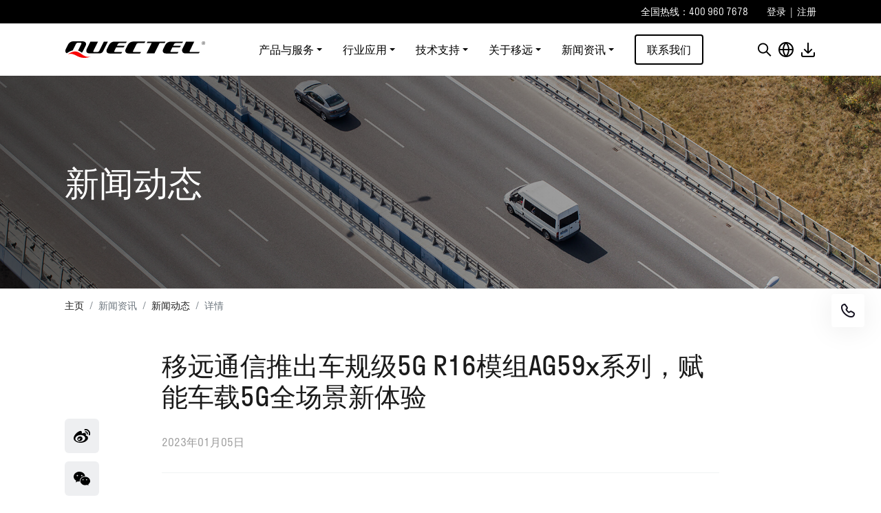

--- FILE ---
content_type: text/html; charset=UTF-8
request_url: https://www.quectel.com.cn/news-and-pr/new-automotive-grade-5g-release16-module-ag59x-series
body_size: 10225
content:
<!DOCTYPE html>
<html lang="zh-Hans">
<head>
	<meta charset="UTF-8">
	<meta http-equiv="X-UA-Compatible" content="IE=edge">
	<meta name="viewport" content="width=device-width, initial-scale=1.0, user-scalable=0, minimum-scale=1.0, maximum-scale=1.0" />
	<meta name="applicable-device" content="pc,mobile" />
			<meta name="keywords" content=""/>
	<meta name="description" content="1月5日，全球领先的物联网与车联网解决方案供应商移远通信宣布，正式推出符合3GPP Release 16标准的车规级5G NR模组AG59x系列。相较于移远第一代5G车载模组，AG59x在5G传输速率、低时延、高可靠性、C-V2X PC5直连通信能力、位置定位服务、高算力以及安全性等方面皆有较大提升与完善，使其成为支持下一代智能网联汽车应用的理想解决方案。 移远AG59x包括AG59xH系列以及A..."/>
	<meta property="og:type" content="article" />  
	<meta property="og:locale" content="zh_CN" />
	<meta property="og:title" content="移远通信推出车规级5G R16模组AG59x系列，赋能车载5G全场景新体验 | 移远通信-全球物联网整体解决方案供应商" />
	<meta property="og:description" content="1月5日，全球领先的物联网与车联网解决方案供应商移远通信宣布，正式推出符合3GPP Release 16标准的车规级5G NR模组AG59x系列。相较于移远第一代5G车载模组，AG59x在5G传输速率、低时延、高可靠性、C-V2X PC5直连通信能力、位置定位服务、高算力以及安全性等方面皆有较大提升与完善，使其成为支持下一代智能网联汽车应用的理想解决方案。 移远AG59x包括AG59xH系列以及A..." />
	<meta property="og:url" content="https://www.quectel.com.cn/news-and-pr/new-automotive-grade-5g-release16-module-ag59x-series" />
	<meta property="og:site_name" content="移远通信-全球物联网整体解决方案供应商" />
	<meta property="og:image" content="https://www.quectel.com.cn/wp-content/themes/quectel-cn/images/logo-dark.png" />

	<title>移远通信推出车规级5G R16模组AG59x系列，赋能车载5G全场景新体验 | 移远通信-全球物联网整体解决方案供应商</title>
<meta name='robots' content='all' />
	<style>img:is([sizes="auto" i], [sizes^="auto," i]) { contain-intrinsic-size: 3000px 1500px }</style>
	<link rel='stylesheet' id='bootstrap-css-css' href='https://www.quectel.com.cn/wp-content/themes/quectel-cn/plugins/bootstrap5/bootstrap.min.css?ver=1769069858' type='text/css' media='all' />
<link rel='stylesheet' id='commoncss-css' href='https://www.quectel.com.cn/wp-content/themes/quectel-cn/css/common.min.css?ver=1769069858' type='text/css' media='all' />
<script type="text/javascript" src="https://www.quectel.com.cn/wp-content/themes/quectel-cn/js/jquery-3.7.1.min.js?ver=1769069858" id="jquery-3.7.1-js"></script>
<script type="text/javascript" src="https://www.quectel.com.cn/wp-content/themes/quectel-cn/plugins/bootstrap5/bootstrap.bundle.min.js?ver=1769069858" id="bootstrapjs-js"></script>
<script type="text/javascript" src="https://www.quectel.com.cn/wp-content/themes/quectel-cn/js/main.js?ver=1769069858" id="mainjs-js"></script>
<link rel="canonical" href="https://www.quectel.com.cn/news-and-pr/new-automotive-grade-5g-release16-module-ag59x-series" />
<meta name="robots" content="all">
<link rel="icon" href="https://www.quectel.com.cn/wp-content/uploads/2024/03/icon.png" sizes="32x32" />
<link rel="icon" href="https://www.quectel.com.cn/wp-content/uploads/2024/03/icon.png" sizes="192x192" />
<link rel="apple-touch-icon" href="https://www.quectel.com.cn/wp-content/uploads/2024/03/icon.png" />
<meta name="msapplication-TileImage" content="https://www.quectel.com.cn/wp-content/uploads/2024/03/icon.png" />
<style id="wpforms-css-vars-root">
				:root {
					--wpforms-field-border-radius: 3px;
--wpforms-field-border-style: solid;
--wpforms-field-border-size: 1px;
--wpforms-field-background-color: #ffffff;
--wpforms-field-border-color: rgba( 0, 0, 0, 0.25 );
--wpforms-field-border-color-spare: rgba( 0, 0, 0, 0.25 );
--wpforms-field-text-color: rgba( 0, 0, 0, 0.7 );
--wpforms-field-menu-color: #ffffff;
--wpforms-label-color: rgba( 0, 0, 0, 0.85 );
--wpforms-label-sublabel-color: rgba( 0, 0, 0, 0.55 );
--wpforms-label-error-color: #d63637;
--wpforms-button-border-radius: 3px;
--wpforms-button-border-style: none;
--wpforms-button-border-size: 1px;
--wpforms-button-background-color: #066aab;
--wpforms-button-border-color: #066aab;
--wpforms-button-text-color: #ffffff;
--wpforms-page-break-color: #066aab;
--wpforms-background-image: none;
--wpforms-background-position: center center;
--wpforms-background-repeat: no-repeat;
--wpforms-background-size: cover;
--wpforms-background-width: 100px;
--wpforms-background-height: 100px;
--wpforms-background-color: rgba( 0, 0, 0, 0 );
--wpforms-background-url: none;
--wpforms-container-padding: 0px;
--wpforms-container-border-style: none;
--wpforms-container-border-width: 1px;
--wpforms-container-border-color: #000000;
--wpforms-container-border-radius: 3px;
--wpforms-field-size-input-height: 43px;
--wpforms-field-size-input-spacing: 15px;
--wpforms-field-size-font-size: 16px;
--wpforms-field-size-line-height: 19px;
--wpforms-field-size-padding-h: 14px;
--wpforms-field-size-checkbox-size: 16px;
--wpforms-field-size-sublabel-spacing: 5px;
--wpforms-field-size-icon-size: 1;
--wpforms-label-size-font-size: 16px;
--wpforms-label-size-line-height: 19px;
--wpforms-label-size-sublabel-font-size: 14px;
--wpforms-label-size-sublabel-line-height: 17px;
--wpforms-button-size-font-size: 17px;
--wpforms-button-size-height: 41px;
--wpforms-button-size-padding-h: 15px;
--wpforms-button-size-margin-top: 10px;
--wpforms-container-shadow-size-box-shadow: none;

				}
			</style>
	<script>
var _hmt = _hmt || [];
(function() {
  var hm = document.createElement("script");
  hm.src = "https://hm.baidu.com/hm.js?8b6c456d65068af68d5073ae9711c8af";
  var s = document.getElementsByTagName("script")[0]; 
  s.parentNode.insertBefore(hm, s);
})();
</script></head>
<body class="wp-singular news-and-pr-template-default single single-news-and-pr postid-2380 wp-theme-quectel-cn">


<header class="header d-flex flex-column">
	<div class="user-toolbar bg-dark flex-shrink-0">
		<div class="container nav-container">
			<div class="text-white fs-14-b">
								<div class="text-end">
					<span class="me-3 me-sm-4">全国热线：400 960 7678</span>					<a class="text-white hover" href="/login?redirect=https://www.quectel.com.cn/news-and-pr/new-automotive-grade-5g-release16-module-ag59x-series">登录</a>
					&nbsp;|&nbsp;
					<a class="text-white hover" href="/register">注册</a>
				</div>
							</div>
		</div>
	</div>

	<div class="flex-grow-1">
		<div class="container nav-container h-100">
			<div class="d-flex align-items-center justify-content-between h-100">

				<h4 class="mb-0 top_logo flex-shrink-0 me-2">
					<a  href="https://www.quectel.com.cn" title="移远通信-全球物联网整体解决方案供应商">移远通信-全球物联网整体解决方案供应商</a>
				</h4>
				
				<ul id="webMenu" class="w-nav d-none d-lg-flex mb-0 list-style-none h-100">

					<li class="is-parent">
													<a class="fs-16 text-dark" href="javascript:;">产品与服务</a>
													<div class="pullDown pullDown-3 position-fixed start-0 w-100 bg-remark overflow-hidden">
														<div class="container-fluid">
															<div class="row gy-3 gx-xxl-5 justify-content-center"><div class="col-auto col-item">
																				<span class="fw-bold">模组与天线</span>
																				<ul class="mb-0 list-style-none pt-3 col2" style="height:200px"><li><a class="fs-333 transition hover-text-active" target="" href="https://www.quectel.com.cn/product-category/5g-modules-cn">5G</a></li><li><a class="fs-333 transition hover-text-active" target="" href="https://www.quectel.com.cn/product-category/4g-modules-cn">4G</a></li><li><a class="fs-333 transition hover-text-active" target="" href="https://www.quectel.com.cn/product-category/lpwa-modules-cn">LPWA</a></li><li><a class="fs-333 transition hover-text-active" target="" href="https://www.quectel.com.cn/product-category/2g-modules-cn">3G/2G</a></li><li><a class="fs-333 transition hover-text-active" target="" href="https://www.quectel.com.cn/product-category/standalone-gnss-cn">GNSS</a></li><li><a class="fs-333 transition hover-text-active" target="" href="https://www.quectel.com.cn/product-category/satellite-communication">卫星通信</a></li><li><a class="fs-333 transition hover-text-active" target="" href="https://www.quectel.com.cn/product-category/automotive-modules-cn">车载</a></li><li><a class="fs-333 transition hover-text-active" target="" href="https://www.quectel.com.cn/product-category/smart-modules-cn">智能</a></li><li><a class="fs-333 transition hover-text-active" target="" href="https://www.quectel.com.cn/product-category/wi-fi-modules-cn">短距离</a></li><li><a class="fs-333 transition hover-text-active" target="" href="https://www.quectel.com.cn/product-category/antenna">天线</a></li><li><a class="fs-333 transition hover-text-active" target="" href="https://www.quectel.com.cn/product-category/evb">EVB</a></li><li><a class="fs-333 transition hover-text-active" target="" href="https://www.quectel.com.cn/shop">产品选型</a></li></ul>
																			</div><div class="col-auto col-item">
																				<span class="fw-bold">服务与方案</span>
																				<ul class="mb-0 list-style-none pt-3 " style="height:auto"><li><a class="fs-333 transition hover-text-active" target="" href="https://www.quectel.com.cn/services-solutions/iot-platform">物联网平台</a></li><li><a class="fs-333 transition hover-text-active" target="" href="https://www.quectel.com.cn/services-solutions/industrial-intelligence">工业智能</a></li><li><a class="fs-333 transition hover-text-active" target="" href="https://www.quectel.com.cn/services-solutions/smart-agriculture">智慧农业</a></li><li><a class="fs-333 transition hover-text-active" target="" href="https://www.quectel.com.cn/services-solutions/antenna">天线服务</a></li><li><a class="fs-333 transition hover-text-active" target="" href="https://www.quectel.com.cn/services-solutions/certification-and-testing">认证与测试服务</a></li><li><a class="fs-333 transition hover-text-active" target="" href="https://www.quectel.com.cn/services-solutions/quecrtk">RTK网络校正方案</a></li><li><a class="fs-333 transition hover-text-active" target="" href="https://www.quectel.com.cn/services-solutions/yiyuan-intelligent-manufacturing-center">移远智能制造中心</a></li></ul>
																			</div><div class="col-auto col-item">
																				<span class="fw-bold">核心技术</span>
																				<ul class="mb-0 list-style-none pt-3 " style="height:auto"><li><a class="fs-333 transition hover-text-active" target="" href="https://www.quectel.com.cn/technology/quecpython">QuecPython</a></li><li><a class="fs-333 transition hover-text-active" target="" href="https://www.quectel.com.cn/technology/ai-open-platform">AI开放平台</a></li></ul>
																			</div></div>
														</div>
													</div>
												</li><li class="is-parent">
													<a class="fs-16 text-dark" href="javascript:;">行业应用</a>
													<div class="pullDown pullDown-2 position-fixed start-0 w-100 bg-remark overflow-hidden">
														<div class="container-fluid">
															<div class="row gy-3 gx-xxl-5 justify-content-center">
																<div class="col-auto col-item">
																	<ul class="mb-0 list-style-none pt-2 col2"><li><a class="fs-333 transition hover-text-active" target="" href="https://www.quectel.com.cn/employ/fwa">FWA</a></li><li><a class="fs-333 transition hover-text-active" target="" href="https://www.quectel.com.cn/employ/payment">金融支付</a></li><li><a class="fs-333 transition hover-text-active" target="" href="https://www.quectel.com.cn/employ/smart-metering-and-smart-grid">智慧能源</a></li><li><a class="fs-333 transition hover-text-active" target="" href="https://www.quectel.com.cn/employ/asset-tracking">资产跟踪</a></li><li><a class="fs-333 transition hover-text-active" target="" href="https://www.quectel.com.cn/employ/automotive">智慧交通</a></li><li><a class="fs-333 transition hover-text-active" target="" href="https://www.quectel.com.cn/employ/commercial_telematics">车载信息服务</a></li><li><a class="fs-333 transition hover-text-active" target="" href="https://www.quectel.com.cn/employ/digital_signage">数字标牌</a></li><li><a class="fs-333 transition hover-text-active" target="" href="https://www.quectel.com.cn/employ/telehealth">远程医疗</a></li><li><a class="fs-333 transition hover-text-active" target="" href="https://www.quectel.com.cn/employ/rmac">远程监测与控制</a></li></ul>
																</div>
															</div>
														</div>
													</div>
												</li><li class="is-parent">
													<a class="fs-16 text-dark" href="javascript:;">技术支持</a>
													<div class="pullDown pullDown-2 position-fixed start-0 w-100 bg-remark overflow-hidden">
														<div class="container-fluid">
															<div class="row gy-3 gx-xxl-5 justify-content-center">
																<div class="col-auto col-item">
																	<ul class="mb-0 list-style-none pt-2 col2"><li><a class="fs-333 transition hover-text-active" target="" href="https://www.quectel.com.cn/qtss-service">QTSS服务</a></li><li><a class="fs-333 transition hover-text-active" target="" href="https://www.quectel.com.cn/download-zone">下载专区</a></li><li><a class="fs-333 transition hover-text-active" target="_blank" href="https://forumschinese.quectel.com/">技术论坛</a></li><li><a class="fs-333 transition hover-text-active" target="" href="https://www.quectel.com.cn/faqs">常见问题</a></li><li><a class="fs-333 transition hover-text-active" target="" href="https://www.quectel.com.cn/quectel-open-source">移远开源</a></li><li><a class="fs-333 transition hover-text-active" target="_blank" href="https://market.quectel.com/imei-verification/">IMEI验证</a></li><li><a class="fs-333 transition hover-text-active" target="" href="https://www.quectel.com.cn/contact?tab=t">技术支持</a></li><li><a class="fs-333 transition hover-text-active" target="" href="https://www.quectel.com.cn/suggestions-and-complaints">建议和投诉</a></li><li><a class="fs-333 transition hover-text-active" target="" href="https://www.quectel.com.cn/member-center">会员中心</a></li></ul>
																</div>
															</div>
														</div>
													</div>
												</li><li class="is-parent">
													<a class="fs-16 text-dark" href="javascript:;">关于移远</a>
													<div class="pullDown pullDown-2 position-fixed start-0 w-100 bg-remark overflow-hidden">
														<div class="container-fluid">
															<div class="row gy-3 gx-xxl-5 justify-content-center">
																<div class="col-auto col-item">
																	<ul class="mb-0 list-style-none pt-2 "><li><a class="fs-333 transition hover-text-active" target="" href="https://www.quectel.com.cn/company">公司简介</a></li><li><a class="fs-333 transition hover-text-active" target="" href="https://www.quectel.com.cn/company/investor-relations">投资者关系</a></li><li><a class="fs-333 transition hover-text-active" target="" href="https://www.quectel.com.cn/strategic-partners">合作伙伴</a></li><li><a class="fs-333 transition hover-text-active" target="" href="https://www.quectel.com.cn/security-certification">安全与认证</a></li><li><a class="fs-333 transition hover-text-active" target="" href="https://www.quectel.com.cn/company/join-quectel">加入移远</a></li><li><a class="fs-333 transition hover-text-active" target="" href="https://www.quectel.com.cn/company/rd-center">研发中心</a></li><li><a class="fs-333 transition hover-text-active" target="" href="https://www.quectel.com.cn/company/2024-financial-statements-and-internal-control-audit-project-invitation-tender-announcement">招标公告</a></li></ul>
																</div>
															</div>
														</div>
													</div>
												</li><li class="is-parent">
													<a class="fs-16 text-dark" href="javascript:;">新闻资讯</a>
													<div class="pullDown pullDown-2 position-fixed start-0 w-100 bg-remark overflow-hidden">
														<div class="container-fluid">
															<div class="row gy-3 gx-xxl-5 justify-content-center">
																<div class="col-auto col-item">
																	<ul class="mb-0 list-style-none pt-2 "><li><a class="fs-333 transition hover-text-active" target="" href="https://www.quectel.com.cn/news">新闻动态</a></li><li><a class="fs-333 transition hover-text-active" target="" href="https://www.quectel.com.cn/tech-features">技术资源</a></li><li><a class="fs-333 transition hover-text-active" target="" href="https://www.quectel.com.cn/events">市场活动</a></li><li><a class="fs-333 transition hover-text-active" target="" href="https://www.quectel.com.cn/micro-classroom">技术课堂</a></li></ul>
																</div>
															</div>
														</div>
													</div>
												</li><li>
												<a class="fs-16 text-dark transition tmall" target="" href="https://www.quectel.com.cn/contact">联系我们</a>
											</li>				</ul>

				<ul class="mb-0 ms-2 list-style-none d-flex h-100">
					<li class="top-opr d-flex align-items-center">
						<a id="searchIcon" class="search hover" href="javascript:;"></a>
						<div class="dropdown dropdown-hover h-100 user-select-none ms-2">
							<span class="lang hover noAfter h-100 dropdown-toggle" type="button"></span>
							<ul class="dropdown-menu dropdown-menu-lang top-100 fs-14-b">
								<li><a class="dropdown-item text-center" href="https://www.quectel.com.cn">简体中文</a></li>
								<li><a class="dropdown-item text-center" href="https://www.quectel.com/">English</a></li>
							</ul>
						</div>
						<a class="download hover ms-2" href="https://www.quectel.com.cn/download-zone"></a>
						<a id="moMenuBtn" class="menuBtn d-block d-lg-none hover ms-2" href="javascript:;"></a>
					</li>
				</ul>

			</div>
		</div>
	</div>

	<!-- mobile menu -->
	<div id="moMenuBox" class="moMenuBox bg-remark position-absolute scrollbar-0">
		<div class="container px-4">
			<ul class="moMenu list-style-none mb-0">

			<li class="is-parent">
										<a class="fs-16" href="javascript:;">产品与服务</a>
										<ul class="moSubMenu list-style-none mb-0"><li>
																	<span class="group fs-16 text-remark d-block">模组与天线</span>
																	<ul class="moSubMenu list-style-none mb-0"><li><a class="fs-16 d-block" target="" href="https://www.quectel.com.cn/product-category/5g-modules-cn">5G</a></li><li><a class="fs-16 d-block" target="" href="https://www.quectel.com.cn/product-category/4g-modules-cn">4G</a></li><li><a class="fs-16 d-block" target="" href="https://www.quectel.com.cn/product-category/lpwa-modules-cn">LPWA</a></li><li><a class="fs-16 d-block" target="" href="https://www.quectel.com.cn/product-category/2g-modules-cn">3G/2G</a></li><li><a class="fs-16 d-block" target="" href="https://www.quectel.com.cn/product-category/standalone-gnss-cn">GNSS</a></li><li><a class="fs-16 d-block" target="" href="https://www.quectel.com.cn/product-category/satellite-communication">卫星通信</a></li><li><a class="fs-16 d-block" target="" href="https://www.quectel.com.cn/product-category/automotive-modules-cn">车载</a></li><li><a class="fs-16 d-block" target="" href="https://www.quectel.com.cn/product-category/smart-modules-cn">智能</a></li><li><a class="fs-16 d-block" target="" href="https://www.quectel.com.cn/product-category/wi-fi-modules-cn">短距离</a></li><li><a class="fs-16 d-block" target="" href="https://www.quectel.com.cn/product-category/antenna">天线</a></li><li><a class="fs-16 d-block" target="" href="https://www.quectel.com.cn/product-category/evb">EVB</a></li><li><a class="fs-16 d-block" target="" href="https://www.quectel.com.cn/shop">产品选型</a></li></ul>
																</li><li>
																	<span class="group fs-16 text-remark d-block">服务与方案</span>
																	<ul class="moSubMenu list-style-none mb-0"><li><a class="fs-16 d-block" target="" href="https://www.quectel.com.cn/services-solutions/iot-platform">物联网平台</a></li><li><a class="fs-16 d-block" target="" href="https://www.quectel.com.cn/services-solutions/industrial-intelligence">工业智能</a></li><li><a class="fs-16 d-block" target="" href="https://www.quectel.com.cn/services-solutions/smart-agriculture">智慧农业</a></li><li><a class="fs-16 d-block" target="" href="https://www.quectel.com.cn/services-solutions/antenna">天线服务</a></li><li><a class="fs-16 d-block" target="" href="https://www.quectel.com.cn/services-solutions/certification-and-testing">认证与测试服务</a></li><li><a class="fs-16 d-block" target="" href="https://www.quectel.com.cn/services-solutions/quecrtk">RTK网络校正方案</a></li><li><a class="fs-16 d-block" target="" href="https://www.quectel.com.cn/services-solutions/yiyuan-intelligent-manufacturing-center">移远智能制造中心</a></li></ul>
																</li><li>
																	<span class="group fs-16 text-remark d-block">核心技术</span>
																	<ul class="moSubMenu list-style-none mb-0"><li><a class="fs-16 d-block" target="" href="https://www.quectel.com.cn/technology/quecpython">QuecPython</a></li><li><a class="fs-16 d-block" target="" href="https://www.quectel.com.cn/technology/ai-open-platform">AI开放平台</a></li></ul>
																</li></ul>
									</li><li class="is-parent">
										<a class="fs-16" href="javascript:;">行业应用</a>
										<ul class="moSubMenu list-style-none mb-0"><li>
																	<a class="fs-16 d-block" target="" href="https://www.quectel.com.cn/employ/fwa">FWA</a>
																</li><li>
																	<a class="fs-16 d-block" target="" href="https://www.quectel.com.cn/employ/payment">金融支付</a>
																</li><li>
																	<a class="fs-16 d-block" target="" href="https://www.quectel.com.cn/employ/smart-metering-and-smart-grid">智慧能源</a>
																</li><li>
																	<a class="fs-16 d-block" target="" href="https://www.quectel.com.cn/employ/asset-tracking">资产跟踪</a>
																</li><li>
																	<a class="fs-16 d-block" target="" href="https://www.quectel.com.cn/employ/automotive">智慧交通</a>
																</li><li>
																	<a class="fs-16 d-block" target="" href="https://www.quectel.com.cn/employ/commercial_telematics">车载信息服务</a>
																</li><li>
																	<a class="fs-16 d-block" target="" href="https://www.quectel.com.cn/employ/digital_signage">数字标牌</a>
																</li><li>
																	<a class="fs-16 d-block" target="" href="https://www.quectel.com.cn/employ/telehealth">远程医疗</a>
																</li><li>
																	<a class="fs-16 d-block" target="" href="https://www.quectel.com.cn/employ/rmac">远程监测与控制</a>
																</li></ul>
									</li><li class="is-parent">
										<a class="fs-16" href="javascript:;">技术支持</a>
										<ul class="moSubMenu list-style-none mb-0"><li>
																	<a class="fs-16 d-block" target="" href="https://www.quectel.com.cn/qtss-service">QTSS服务</a>
																</li><li>
																	<a class="fs-16 d-block" target="" href="https://www.quectel.com.cn/download-zone">下载专区</a>
																</li><li>
																	<a class="fs-16 d-block" target="_blank" href="https://forumschinese.quectel.com/">技术论坛</a>
																</li><li>
																	<a class="fs-16 d-block" target="" href="https://www.quectel.com.cn/faqs">常见问题</a>
																</li><li>
																	<a class="fs-16 d-block" target="" href="https://www.quectel.com.cn/quectel-open-source">移远开源</a>
																</li><li>
																	<a class="fs-16 d-block" target="_blank" href="https://market.quectel.com/imei-verification/">IMEI验证</a>
																</li><li>
																	<a class="fs-16 d-block" target="" href="https://www.quectel.com.cn/contact?tab=t">技术支持</a>
																</li><li>
																	<a class="fs-16 d-block" target="" href="https://www.quectel.com.cn/suggestions-and-complaints">建议和投诉</a>
																</li><li>
																	<a class="fs-16 d-block" target="" href="https://www.quectel.com.cn/member-center">会员中心</a>
																</li></ul>
									</li><li class="is-parent">
										<a class="fs-16" href="javascript:;">关于移远</a>
										<ul class="moSubMenu list-style-none mb-0"><li>
																	<a class="fs-16 d-block" target="" href="https://www.quectel.com.cn/company">公司简介</a>
																</li><li>
																	<a class="fs-16 d-block" target="" href="https://www.quectel.com.cn/company/investor-relations">投资者关系</a>
																</li><li>
																	<a class="fs-16 d-block" target="" href="https://www.quectel.com.cn/strategic-partners">合作伙伴</a>
																</li><li>
																	<a class="fs-16 d-block" target="" href="https://www.quectel.com.cn/security-certification">安全与认证</a>
																</li><li>
																	<a class="fs-16 d-block" target="" href="https://www.quectel.com.cn/company/join-quectel">加入移远</a>
																</li><li>
																	<a class="fs-16 d-block" target="" href="https://www.quectel.com.cn/company/rd-center">研发中心</a>
																</li><li>
																	<a class="fs-16 d-block" target="" href="https://www.quectel.com.cn/company/2024-financial-statements-and-internal-control-audit-project-invitation-tender-announcement">招标公告</a>
																</li></ul>
									</li><li class="is-parent">
										<a class="fs-16" href="javascript:;">新闻资讯</a>
										<ul class="moSubMenu list-style-none mb-0"><li>
																	<a class="fs-16 d-block" target="" href="https://www.quectel.com.cn/news">新闻动态</a>
																</li><li>
																	<a class="fs-16 d-block" target="" href="https://www.quectel.com.cn/tech-features">技术资源</a>
																</li><li>
																	<a class="fs-16 d-block" target="" href="https://www.quectel.com.cn/events">市场活动</a>
																</li><li>
																	<a class="fs-16 d-block" target="" href="https://www.quectel.com.cn/micro-classroom">技术课堂</a>
																</li></ul>
									</li><li>
										<a class="fs-16" target="" href="https://www.quectel.com.cn/contact">联系我们</a>
									</li>			</ul>
		</div>
	</div>

	<!-- 顶部的框搜索 -->
	<div id="topSearchBox" class="topSearchBox bg-fa py-5">
		<div class="container d-flex position-relative my-xl-4" style="max-width:900px;">
			<div class="px-xl-5"></div>
			<button id="closeSearch" class="btn-close" type="button" aria-label="Close"></button>
			<form class="event-searchBox searchkey d-inline-flex flex-grow-1" role="search" method="get" action="https://www.quectel.com.cn/search-results">
				<div class="inputBox position-relative">
					<input type="text" value="" name="src" placeholder="搜索" autocomplete="off" class="transition fs-14-b"/>
					<i></i>
				</div>
				<button class="hover transition" type="submit"></button>
			</form>
		</div>
	</div>

</header>
	
<div class="outermost">

  <!-- banner -->
  
<section class="bannerBox bannerBox-460 bg-secondary py-4 py-lg-5 d-flex align-items-center position-relative overflow-hidden ">
  <img class="position-absolute top-0 start-0 w-100 h-100 zindex-1 object-fit-cover" src="https://www.quectel.com.cn/wp-content/uploads/2024/05/01.05移远通信推出车规级5G-R16模组AG59x系列-1.jpg" alt="移远通信推出车规级5G R16模组AG59x系列，赋能车载5G全场景新体验" loading="lazy"/>

  <div class="container w-100 text-white position-relative zindex-3">
    <div class="banner-info">
      <h2 class="fs-56 mb-0">
        新闻动态      </h2>
      
      
    </div>
  </div>
</section>

  <!-- breadcrumb -->
    <section class="py-2 py-xl-3">
    <nav class="container" aria-label="breadcrumb">
      <ol class="breadcrumb mb-0 fs-14 lh-sm">
        <li class="breadcrumb-item"><a href="https://www.quectel.com.cn">主页</a></li>
        <li class='breadcrumb-item active'>新闻资讯</li><li class='breadcrumb-item'><a href='https://www.quectel.com.cn/news'>新闻动态</a></li><li class='breadcrumb-item active'>详情</li>      </ol>
    </nav>
  </section>
  <section class="pt-4 pt-lg-3 pb-5">
    <div class="container py-lg-3 py-xl-4">

      <div class="detail-content position-relative">

        <div class="detail-content-share position-absolute start-0 zindex-2">
          <div class="shareBox">
  <div class="d-flex flex-column">

    <a class="weibo transition rounded mb-1" href="https://service.weibo.com/share/share.php?url=https://www.quectel.com.cn/news-and-pr/new-automotive-grade-5g-release16-module-ag59x-series&title=移远通信推出车规级5G R16模组AG59x系列，赋能车载5G全场景新体验|" target="_blank"></a>

    <a class="wechat company-wechat transition position-relative rounded mt-2" href="javascript:;">
      <div class="position-absolute bg-dark zindex-4">
        <span class="fs-14 d-block py-1 px-2 text-end text-white">x</span>
        <div id="qrcode" class="qrcode bg-white"></div>
      </div>
    </a>

  </div>
</div>

<script src="https://www.quectel.com.cn/wp-content/themes/quectel-cn/js/jquery.qrcode.min.js"></script>
<script>
jQuery('#qrcode').qrcode({
    render: "canvas",
    width: 126,
    height: 126,
    text: location.href
});
</script>




        </div>

        <div class="detail-content-info mx-auto">
          <h1 class="fs-38 mb-4 pb-lg-2">移远通信推出车规级5G R16模组AG59x系列，赋能车载5G全场景新体验</h1>
          <p class="text-999 mb-4 pb-lg-2">2023年01月05日</p>
          
          <div class="border-top mb-4 mb-lg-5"></div>

          <div class="wp-content text-666 lh-lg">
            <p>1月5日，全球领先的物联网与车联网解决方案供应商移远通信宣布，正式推出符合3GPP Release 16标准的车规级5G NR模组AG59x系列。相较于移远第一代5G车载模组，AG59x在5G传输速率、低时延、高可靠性、C-V2X PC5直连通信能力、位置定位服务、高算力以及安全性等方面皆有较大提升与完善，使其成为支持下一代智能网联汽车应用的理想解决方案。</p>
<p><img fetchpriority="high" decoding="async" src="https://www.quectel.com.cn/wp-content/uploads/2024/05/微信图片_20230103134819.jpg" alt="" width="900" height="500" class="size-full wp-image-2381 aligncenter" /></p>
<p>移远AG59x包括<a href="/product/5g-c-v2x-ag59xh">AG59xH系列</a>以及<a href="/product/5g-c-v2x-ag59xe">AG59xE系列</a>。与移远其他车载产品类似，AG59x系列严格按照IATF16949:2016汽车行业质量管理体系标准而研发制造，可经受严苛的环境考验、具有优越的防静电和防电磁干扰性能，能满足车辆安全驾驶、汽车自动驾驶、智能交通系统等应用需求。同时，该系列产品具有更强的高温性能表现，即使在高温环境下，依然拥有较强的鲁棒性。</p>
<p>移远通信车载事业部总经理王敏表示：“很高兴我们能够为汽车行业率先提供备受期待的5G R16模组。R16技术在低时延、超可靠性等性能上有显著提升，对于支持自动驾驶规模落地来说，发挥着至关重要的作用。AG59x还拥有其他诸多领先性能，可以成为远程信息处理器、远程信息控制单元、C-V2X系统、车载单元和路边单元等车载应用的绝佳解决方案。”</p>
<p><img decoding="async" src="https://www.quectel.com.cn/wp-content/uploads/2024/05/微信图片_20230103134810.jpg" alt="" width="900" height="500" class="size-full wp-image-2384 aligncenter" /></p>
<p>AG59x支持5G NR独立组网（SA）和非独立组网（NSA） 模式，并向后兼容现有的LTE、UMTS和GSM网络，因此在目前没有部署5G NR网络的地区也可实现稳定连接。此外，AG59x系列支持双卡双待（DSDS）功能，可在有需要时解决信号覆盖不好的问题。</p>
<p>在蜂窝通信能力上，AG59x支持4 x 4 MIMO技术，可大大改善模组的无线通信性能，提升数据传输速率。其中，AG59xH支持最高4.4 Gbps的下行速率和900 Mbps的上行速率，而AG59xE提供2.4 Gbps的下行峰值及550 Mbps的上行速率。数据传输速率的提升能够确保用户紧急数据、诊断数据等关键信息得以实时传输，进一步增强智能网联汽车的可靠性。</p>
<p>AG59x系列模组支持选配C-V2X PC5 Mode 4直接通信功能，使用全球统一的ITS 5.9GHz频段为车辆到车辆（V2V）、车辆到基础设施（V2I）提供低延时、高可靠的信息传输，获取超视距或者非视距范围内的交通参与者状态和意图，以提升交通效率和安全性。AG59x集成强大的多核处理器，CPU算力高达20K DMIPS，支持运行C-V2X协议栈和应用，内置ECDSA引擎可提高C-V2X验签性能。</p>
<p><img decoding="async" src="https://www.quectel.com.cn/wp-content/uploads/2024/05/RG59x-05.jpg" alt="" width="900" height="500" class="size-full wp-image-2383 aligncenter" /></p>
<p>智能网联车辆在感知周围交通环境时，需要精准判断当前位置，从而辅助智能汽车决策，这离不开GNSS高精定位技术的参与。AG59x提供灵活的GNSS定位服务，支持L1+L5 / L1+L2（选配）双频GNSS、惯性导航（DR）、GNSS数据后处理引擎（PPE）和数据校正服务等多种技术，帮助车辆在各种环境下实现快速、精准、可靠的定位服务。</p>
<p>在外观上，AG59x系列采用LGA封装，与移远第一代5G车规级模组AG55xQ系列和AG57xQ系列兼容，现有汽车客户设备通过简单的直接替换即可实现无缝迁移和升级，大大降低其设计成本和开发时间。同时，AG59x拥有丰富的接口，如PCIe 3.0、USB 2.0 &amp; 3.1、SDIO、I2S、SPI、I2C、UART、PCM、ADC、(U)SIM、1PPS、GPIOs等，方便客户进行各类车载终端应用的技术方案开发。该系列产品同时支持RGMII和SGMII接口，可有效增强车载以太网适配能力。</p>
<p>针对移远AG59x模组，移远可提供一系列高性能天线产品与其相匹配，这些天线已支持丰富的车载量产项目，能够大大缩短客户产品的研发周期。同时，也可基于不同车型的安装环境，进行定制化设计。值得一提的是，集成了5G、LTE和GNSS等多种技术的多款组合天线，更可为车载应用提供高度灵活、可靠的天线解决方案。</p>
<p>移远AG59x系列模组面向全球不同区域市场设计了多个子型号，将于2023年上半年陆续提供工程样片。</p>
          </div>

        </div>

      </div>

    </div>
  </section>

  <!-- 相关新闻、技术 -->
    <section class="pb-5">
    <div class="container py-md-3 pb-lg-4 pb-xl-5">

      <div class="d-flex align-items-center justify-content-between mb-4 mb-lg-5 pb-3">
        <h2 class="fs-38 mb-0">相关新闻</h2>
        <a class="text-999 transition hover-underline" href="https://www.quectel.com.cn/news?cat=101">了解更多</a>
      </div>

      <div class="row row-cols-1 row-cols-md-2 row-cols-lg-3 g-4 gx-xxl-30">
                <div class="col">
          <div class="d-flex flex-column bg-f3f5f5 hover-item-ratio h-100">
            <a href="https://www.quectel.com.cn/news-and-pr/animator-smart-movement-box" class="d-block ratio ratio-37x24 overflow-hidden">
              <img src="https://www.quectel.com.cn/wp-content/uploads/2026/01/guanwang-1.jpg" alt="小机身，蕴藏大能量！Animator 让毛绒玩具「活」起来" loading="lazy" class="object-fit-cover transition"/>
            </a>
            <h3 class="fs-18 mb-3 px-4 pt-4 mt-2">
              <a class="hover-text-active transition" href="https://www.quectel.com.cn/news-and-pr/animator-smart-movement-box">小机身，蕴藏大能量！Animator 让毛绒玩具「活」起来</a>
            </h3>
            <p class="fs-14-b text-888 px-4 pb-2 pb-xl-4 mb-auto">
              产品研发&nbsp;&nbsp;/&nbsp;&nbsp;2026.01.22            </p>
            <div class="p-4 my-xl-2">
              <a href="https://www.quectel.com.cn/news-and-pr/animator-smart-movement-box" class="fs-14-b hover-underline transition hover-text-active">了解更多</a>
            </div>
          </div>
        </div>
                <div class="col">
          <div class="d-flex flex-column bg-f3f5f5 hover-item-ratio h-100">
            <a href="https://www.quectel.com.cn/news-and-pr/satellite-communication" class="d-block ratio ratio-37x24 overflow-hidden">
              <img src="https://www.quectel.com.cn/wp-content/uploads/2026/01/banner.jpg" alt="卫星通信千亿市场价值加速释放，移远通信以硬核实力领跑赛道" loading="lazy" class="object-fit-cover transition"/>
            </a>
            <h3 class="fs-18 mb-3 px-4 pt-4 mt-2">
              <a class="hover-text-active transition" href="https://www.quectel.com.cn/news-and-pr/satellite-communication">卫星通信千亿市场价值加速释放，移远通信以硬核实力领跑赛道</a>
            </h3>
            <p class="fs-14-b text-888 px-4 pb-2 pb-xl-4 mb-auto">
              产品研发&nbsp;&nbsp;/&nbsp;&nbsp;2026.01.15            </p>
            <div class="p-4 my-xl-2">
              <a href="https://www.quectel.com.cn/news-and-pr/satellite-communication" class="fs-14-b hover-underline transition hover-text-active">了解更多</a>
            </div>
          </div>
        </div>
                <div class="col">
          <div class="d-flex flex-column bg-f3f5f5 hover-item-ratio h-100">
            <a href="https://www.quectel.com.cn/news-and-pr/5g-advanced-module-rg660qx-series" class="d-block ratio ratio-37x24 overflow-hidden">
              <img src="https://www.quectel.com.cn/wp-content/uploads/2026/01/官网-1.jpg" alt="移远5G-A王炸模组上线！AI+Wi-Fi 8+卫星通信，三重Buff叠满" loading="lazy" class="object-fit-cover transition"/>
            </a>
            <h3 class="fs-18 mb-3 px-4 pt-4 mt-2">
              <a class="hover-text-active transition" href="https://www.quectel.com.cn/news-and-pr/5g-advanced-module-rg660qx-series">移远5G-A王炸模组上线！AI+Wi-Fi 8+卫星通信，三重Buff叠满</a>
            </h3>
            <p class="fs-14-b text-888 px-4 pb-2 pb-xl-4 mb-auto">
              产品研发&nbsp;&nbsp;/&nbsp;&nbsp;2026.01.09            </p>
            <div class="p-4 my-xl-2">
              <a href="https://www.quectel.com.cn/news-and-pr/5g-advanced-module-rg660qx-series" class="fs-14-b hover-underline transition hover-text-active">了解更多</a>
            </div>
          </div>
        </div>
              </div>

    </div>
  </section>
  
</div>


<footer class="footer py-5">
	<div class="container nav-container py-xl-3 py-xxl-4">
		<div class="row g-4">

			<div class="col-12">
				<img class="mb-2" src="https://www.quectel.com.cn/wp-content/themes/quectel-cn/images/svg/q_white.svg" alt="Quectel" loading="lazy"/>
			</div>

						<div class="col">
				<span class="fs-18">模组与天线</span>
				<ul class="list-style-none mb-0 mt-3 mt-xl-4 fs-14-b">
					<li class="group-list mb-3 mb-xl-4"><a target="" class="transition hover-text-active" href="https://www.quectel.com.cn/product-category/5g-modules-cn">5G</a></li><li class="group-list mb-3 mb-xl-4"><a target="" class="transition hover-text-active" href="https://www.quectel.com.cn/product-category/4g-modules-cn">4G</a></li><li class="group-list mb-3 mb-xl-4"><a target="" class="transition hover-text-active" href="https://www.quectel.com.cn/product-category/lpwa-modules-cn">LPWA</a></li><li class="group-list mb-3 mb-xl-4"><a target="" class="transition hover-text-active" href="https://www.quectel.com.cn/product-category/2g-modules-cn">3G/2G</a></li><li class="group-list mb-3 mb-xl-4"><a target="" class="transition hover-text-active" href="https://www.quectel.com.cn/product-category/standalone-gnss-cn">GNSS</a></li><li class="group-list mb-3 mb-xl-4"><a target="" class="transition hover-text-active" href="https://www.quectel.com.cn/product-category/satellite-communication">卫星通信</a></li><li class="group-list mb-3 mb-xl-4"><a target="" class="transition hover-text-active" href="https://www.quectel.com.cn/product-category/automotive-modules-cn">车载</a></li><li class="group-list mb-3 mb-xl-4"><a target="" class="transition hover-text-active" href="https://www.quectel.com.cn/product-category/smart-modules-cn">智能</a></li><li class="group-list mb-3 mb-xl-4"><a target="" class="transition hover-text-active" href="https://www.quectel.com.cn/product-category/wi-fi-modules-cn">短距离</a></li><li class="group-list mb-3 mb-xl-4"><a target="" class="transition hover-text-active" href="https://www.quectel.com.cn/product-category/antenna">天线</a></li><li class="group-list mb-3 mb-xl-4"><a target="" class="transition hover-text-active" href="https://www.quectel.com.cn/product-category/evb">EVB</a></li><li class="group-list mb-3 mb-xl-4"><a target="" class="transition hover-text-active" href="https://www.quectel.com.cn/shop">产品选型</a></li>				</ul>
			</div>
						<div class="col">
				<span class="fs-18">服务与方案</span>
				<ul class="list-style-none mb-0 mt-3 mt-xl-4 fs-14-b">
					<li class="group-list mb-3 mb-xl-4"><a target="" class="transition hover-text-active" href="https://www.quectel.com.cn/services-solutions/iot-platform">物联网平台</a></li><li class="group-list mb-3 mb-xl-4"><a target="" class="transition hover-text-active" href="https://www.quectel.com.cn/services-solutions/industrial-intelligence">工业智能</a></li><li class="group-list mb-3 mb-xl-4"><a target="" class="transition hover-text-active" href="https://www.quectel.com.cn/services-solutions/smart-agriculture">智慧农业</a></li><li class="group-list mb-3 mb-xl-4"><a target="" class="transition hover-text-active" href="https://www.quectel.com.cn/services-solutions/antenna">天线服务</a></li><li class="group-list mb-3 mb-xl-4"><a target="" class="transition hover-text-active" href="https://www.quectel.com.cn/services-solutions/certification-and-testing">认证与测试服务</a></li><li class="group-list mb-3 mb-xl-4"><a target="" class="transition hover-text-active" href="https://www.quectel.com.cn/services-solutions/quecrtk">RTK网络校正方案</a></li><li class="group-list mb-3 mb-xl-4"><a target="" class="transition hover-text-active" href="https://www.quectel.com.cn/services-solutions/yiyuan-intelligent-manufacturing-center">移远智能制造中心</a></li>				</ul>
			</div>
						<div class="col">
				<span class="fs-18">核心技术</span>
				<ul class="list-style-none mb-0 mt-3 mt-xl-4 fs-14-b">
					<li class="group-list mb-3 mb-xl-4"><a target="" class="transition hover-text-active" href="https://www.quectel.com.cn/technology/quecpython">QuecPython</a></li>				</ul>
			</div>
						<div class="col">
				<span class="fs-18">行业应用</span>
				<ul class="list-style-none mb-0 mt-3 mt-xl-4 fs-14-b">
					<li class="group-list mb-3 mb-xl-4"><a target="" class="transition hover-text-active" href="https://www.quectel.com.cn/employ/fwa">FWA</a></li><li class="group-list mb-3 mb-xl-4"><a target="" class="transition hover-text-active" href="https://www.quectel.com.cn/employ/payment">金融支付</a></li><li class="group-list mb-3 mb-xl-4"><a target="" class="transition hover-text-active" href="https://www.quectel.com.cn/employ/smart-metering-and-smart-grid">智慧能源</a></li><li class="group-list mb-3 mb-xl-4"><a target="" class="transition hover-text-active" href="https://www.quectel.com.cn/employ/asset-tracking">资产跟踪</a></li><li class="group-list mb-3 mb-xl-4"><a target="" class="transition hover-text-active" href="https://www.quectel.com.cn/employ/automotive">智慧交通</a></li><li class="group-list mb-3 mb-xl-4"><a target="" class="transition hover-text-active" href="https://www.quectel.com.cn/employ/commercial_telematics">车载信息服务</a></li><li class="group-list mb-3 mb-xl-4"><a target="" class="transition hover-text-active" href="https://www.quectel.com.cn/employ/digital_signage">数字标牌</a></li><li class="group-list mb-3 mb-xl-4"><a target="" class="transition hover-text-active" href="https://www.quectel.com.cn/employ/telehealth">远程医疗</a></li><li class="group-list mb-3 mb-xl-4"><a target="" class="transition hover-text-active" href="https://www.quectel.com.cn/employ/rmac">远程监测与控制</a></li>				</ul>
			</div>
						<div class="col">
				<span class="fs-18">技术支持</span>
				<ul class="list-style-none mb-0 mt-3 mt-xl-4 fs-14-b">
					<li class="group-list mb-3 mb-xl-4"><a target="" class="transition hover-text-active" href="https://www.quectel.com.cn/qtss-service">QTSS服务</a></li><li class="group-list mb-3 mb-xl-4"><a target="" class="transition hover-text-active" href="https://www.quectel.com.cn/download-zone">下载专区</a></li><li class="group-list mb-3 mb-xl-4"><a target="_blank" class="transition hover-text-active" href="https://forumschinese.quectel.com/">技术论坛</a></li><li class="group-list mb-3 mb-xl-4"><a target="" class="transition hover-text-active" href="https://www.quectel.com.cn/faqs">常见问题</a></li><li class="group-list mb-3 mb-xl-4"><a target="" class="transition hover-text-active" href="https://www.quectel.com.cn/quectel-open-source">移远开源</a></li><li class="group-list mb-3 mb-xl-4"><a target="" class="transition hover-text-active" href="https://market.quectel.com/imei-verification/">IMEI验证</a></li><li class="group-list mb-3 mb-xl-4"><a target="" class="transition hover-text-active" href="https://www.quectel.com.cn/contact?tab=t">技术支持</a></li><li class="group-list mb-3 mb-xl-4"><a target="" class="transition hover-text-active" href="https://www.quectel.com.cn/suggestions-and-complaints">建议和投诉</a></li><li class="group-list mb-3 mb-xl-4"><a target="" class="transition hover-text-active" href="https://www.quectel.com.cn/member-center">会员中心</a></li>				</ul>
			</div>
						<div class="col">
				<span class="fs-18">关于移远</span>
				<ul class="list-style-none mb-0 mt-3 mt-xl-4 fs-14-b">
					<li class="group-list mb-3 mb-xl-4"><a target="" class="transition hover-text-active" href="https://www.quectel.com.cn/company">公司简介</a></li><li class="group-list mb-3 mb-xl-4"><a target="" class="transition hover-text-active" href="https://www.quectel.com.cn/company/investor-relations">投资者关系</a></li><li class="group-list mb-3 mb-xl-4"><a target="" class="transition hover-text-active" href="https://www.quectel.com.cn/strategic-partners">合作伙伴</a></li><li class="group-list mb-3 mb-xl-4"><a target="" class="transition hover-text-active" href="https://www.quectel.com.cn/security-certification">安全与认证</a></li><li class="group-list mb-3 mb-xl-4"><a target="" class="transition hover-text-active" href="https://www.quectel.com.cn/company/join-quectel">加入移远</a></li><li class="group-list mb-3 mb-xl-4"><a target="" class="transition hover-text-active" href="https://www.quectel.com.cn/company/rd-center">研发中心</a></li><li class="group-list mb-3 mb-xl-4"><a target="" class="transition hover-text-active" href="https://www.quectel.com.cn/company/2024-financial-statements-and-internal-control-audit-project-invitation-tender-announcement">招标公告</a></li><li class="group-list mb-3 mb-xl-4"><a target="_blank" class="transition hover-text-active" href="https://yiyuanznsb.tmall.com/shop/view_shop.htm">在线商城</a></li>				</ul>
			</div>
						<div class="col">
				<span class="fs-18">新闻资讯</span>
				<ul class="list-style-none mb-0 mt-3 mt-xl-4 fs-14-b">
					<li class="group-list mb-3 mb-xl-4"><a target="" class="transition hover-text-active" href="https://www.quectel.com.cn/news">新闻动态</a></li><li class="group-list mb-3 mb-xl-4"><a target="" class="transition hover-text-active" href="https://www.quectel.com.cn/tech-features">技术资源</a></li><li class="group-list mb-3 mb-xl-4"><a target="" class="transition hover-text-active" href="https://www.quectel.com.cn/events">市场活动</a></li><li class="group-list mb-3 mb-xl-4"><a target="" class="transition hover-text-active" href="https://www.quectel.com.cn/micro-classroom">技术课堂</a></li>				</ul>
			</div>
			
			<div class="col ms-auto">
				<span class="fs-18">联系我们</span>
				<ul class="list-style-none mb-0 mt-3 mt-xl-4 fs-14-b address-color lh-sm">

					<li class="mb-3 mb-xl-4 text-nowrap">全国热线：400 960 7678</li><li class="mb-3 mb-xl-4">全球中心：上海市松江区泗泾镇外婆泾路8号</li>
					<li class="mb-3 mb-xl-4">
						<img src="https://www.quectel.com.cn/wp-content/themes/quectel-cn/images/qr.jpg" alt="移远通信微信公众号" loading="lazy" class="q-wechat d-block mw-100"/>
						<span class="fs-12 mt-2 d-inline-block">微信公众号：移远通信</span>
					</li>
				</ul>
			</div>

		</div>

		<div class="pt-4 pt-lg-5">		
			<div class="row g-4 align-items-end">
				<div class="col-12 col-sm-auto">

					<div class="d-flex flex-wrap align-items-center fs-16">
						<a href="/cookies-policy" target="_blank" class="transition text-white hover-text-active">Cookie政策</a>
						<span class="mx-2">|</span>
						<a href="/privacy-policy" target="_blank" class="transition text-white hover-text-active">隐私协议</a>
						<span class="mx-2">|</span>
						<a href="/terms-of-service" target="_blank" class="transition text-white hover-text-active">服务协议</a>
					</div>

				</div>
				<div class="col-12 col-sm-auto ms-sm-auto">
					<!-- 备案号 -->
					<div class="footer-filing d-inline-flex flex-wrap align-items-center">
						<a class="beian_mps text-white transition hover-text-active fs-14-b me-3" href="https://beian.mps.gov.cn/#/query/webSearch?code=31011702889058" rel="noopener noreferrer" target="_blank">沪公网安备31011702889058</a>
						<a class="text-white transition hover-text-active fs-14-b" href="https://beian.miit.gov.cn/" target="_blank" rel="noopener noreferrer">沪ICP备18027903号-9</a>
					</div>
				</div>
			</div>
		</div>		
	</div>
</footer>

<!-- to top button-->
<div id="to-top" class="to-top position-fixed transition" role="button" data-bs-toggle="tooltip" data-bs-placement="left" title="回到顶部"></div>

<!-- 右下角联系我们 -->
<a id="touchbox" data-bs-toggle="tooltip" data-bs-placement="left" title="联系我们" class="touchbox transition" href="https://www.quectel.com.cn/contact"></a>

<script type="speculationrules">
{"prefetch":[{"source":"document","where":{"and":[{"href_matches":"\/*"},{"not":{"href_matches":["\/wp-*.php","\/wp-admin\/*","\/wp-content\/uploads\/*","\/wp-content\/*","\/wp-content\/plugins\/*","\/wp-content\/themes\/quectel-cn\/*","\/*\\?(.+)"]}},{"not":{"selector_matches":"a[rel~=\"nofollow\"]"}},{"not":{"selector_matches":".no-prefetch, .no-prefetch a"}}]},"eagerness":"conservative"}]}
</script>

<script>
  // 初始化吐司事件
	const tooltipTriggerList = [].slice.call(document.querySelectorAll('[data-bs-toggle="tooltip"]'))
	const tooltipList = tooltipTriggerList.map(function (tooltipTriggerEl) {
		return new bootstrap.Tooltip(tooltipTriggerEl,{
			delay: 100,
			offset: '0,6',
			trigger: 'hover',
			container: tooltipTriggerEl
		})
	})
</script>

<script>
	const isWechat = /micromessenger/.test(navigator.userAgent.toLowerCase());
	if(!isWechat){
		//在线七鱼客服
		(function (w, d, n, a, j) {
				w[n] = w[n] || function () {
							(w[n].a = w[n].a || []).push(arguments);
				};
				j = d.createElement('script');
				j.async = true;
				j.src ='https://qiyukf.com/script/52d17b1111c0dd54ea4b7e7512fb1442.js';
				d.body.appendChild(j);
		})(window, document, 'ysf');
	}
</script>

</body>
</html>  


--- FILE ---
content_type: text/css
request_url: https://www.quectel.com.cn/wp-content/themes/quectel-cn/css/common.min.css?ver=1769069858
body_size: 17073
content:
@charset "UTF-8";@font-face{font-family:stratos-regular;src:url(../font/stratos-regular.woff2) format('woff2')}@font-face{font-family:stratos-medium;src:url(../font/stratos-medium.woff2) format('woff2')}@font-face{font-family:stratos-bold;src:url(../font/stratos-bold.woff2) format('woff2')}:root{--size-12:12px;--size-14:14px;--size-16:16px;--size-18:18px;--size-20:20px;--size-22:22px;--size-24:24px;--size-25:25px;--size-28:28px;--size-30:30px;--size-32:32px;--size-38:38px;--size-44:44px;--size-48:48px;--size-56:56px;--header-height:110px;--banner-height:368px;--btn-lg-y:14px;--normal-color:#1A1A1A;--active-color:#ED000C;--remark-bg-color:#E9ECEC;--remark-color:#C4C8C8;--bs-link-hover-color:#1A1A1A;--bs-border-color:#F0F3F3;--bs-primary-rgb:34,0,121;--bs-border-color-translucent:#ececec;--bs-dark-rgb:0,0,0;scroll-behavior:auto}@media screen and (max-width:1400px){:root{--size-56:50px;--size-30:28px}}@media screen and (max-width:1200px){:root{--size-16:14px;--size-18:16px;--size-20:18px;--size-22:19px;--size-24:20px;--size-25:21px;--size-28:24px;--size-30:26px;--size-32:28px;--size-38:30px;--size-44:34px;--size-48:38px;--size-56:46px;--header-height:100px;--btn-lg-y:12px;--banner-height:320px}}@media screen and (max-width:992px){:root{--size-12:10px;--size-14:12px;--size-20:16px;--size-22:17px;--size-24:18px;--size-25:19px;--size-28:20px;--size-30:22px;--size-32:24px;--size-38:26px;--size-44:26px;--size-48:28px;--size-56:36px;--header-height:90px;--btn-lg-y:8px;--banner-height:280px}}@media screen and (max-width:768px){:root{--size-20:15px;--size-22:16px;--size-24:17px;--size-25:17px;--size-28:18px;--size-32:20px;--size-44:22px;--size-48:24px;--size-56:32px;--banner-height:140px}}body,html{height:100vh;-webkit-overflow-scrolling:touch;overflow-scrolling:touch;scroll-behavior:smooth}*{-moz-box-sizing:border-box;-webkit-box-sizing:border-box;-o-box-sizing:border-box;-ms-box-sizing:border-box;box-sizing:border-box;padding:0;margin:0;outline:0}body{font-family:stratos-regular,'Source Han Sans',Arial,sans-serif,-apple-system,BlinkMacSystemFont;-webkit-font-smoothing:antialiased;-moz-osx-font-smoothing:grayscale;font-size:var(--size-16);line-height:1.5;font-weight:400;overflow-y:auto;overflow-x:hidden;background-color:#fff;color:var(--normal-color);display:flex;flex-direction:column;justify-content:flex-start}.fw-400{font-weight:400}.fw-500{font-weight:500}.fw-550{font-weight:550;font-family:stratos-medium}.fw-600{font-weight:600;font-family:stratos-bold}.fw-bold,strong{font-family:stratos-bold}h1,h2,h3,h4,h5,h6{font-family:stratos-medium}[v-cloak]{display:none}.children-w100 .wp-video{width:100%!important}.mejs-layers>div,.reset-video-style .wp-video,.reset-video-style .wp-video .mejs-video,.reset-video-style .wp-video .mejs-video video{width:100%!important;height:100%!important}.wp-video .mejs-controls{opacity:0}.wp-video .mejs-overlay-error{background-color:#000;height:100%}.wp-video .mejs-overlay-error>img{display:none}.container,.container-lg,.container-md,.container-sm,.container-xl,.container-xxl{--bs-gutter-x:3rem}@media screen and (min-width:1500px){.container,.container-lg,.container-md,.container-sm,.container-xl,.container-xxl{max-width:1448px}}.tooltip-inner{font-size:12px;padding:8px 10px;border-radius:4px;-webkit-border-radius:4px;-moz-border-radius:4px;-ms-border-radius:4px;-o-border-radius:4px;text-wrap:nowrap}.tooltip-arrow{border-color:red}.wh-90{width:90px;height:90px}.wh-88{width:88px;height:88px}.wh-45{width:45px;height:45px}.wh-50{width:50px;height:50px}.wh-56{width:56px;height:56px}.wh-35{width:35px;height:35px}.mw-38{max-width:38px}.mw-720{max-width:720px!important}.w-0{width:0}.nms-2{margin-left:-.5rem}.nms-3{margin-left:-1rem}.nms-4{margin-left:-1.5rem}@media screen and (min-width:768px){.container-fluid{--bs-gutter-x:120px}.h-md-auto{height:auto!important}.col-md-hire{width:64%}}@media screen and (min-width:992px){.col-lg-hire{width:64%}.nms-lg-5{margin-left:-3rem}}@media screen and (min-width:1200px){.col-xl-eight{width:12.5%}.gx-xl-160{--bs-gutter-x:160px}.gx-xl-120{--bs-gutter-x:120px}.gx-xl-60{--bs-gutter-x:60px}.gx-xl-40{--bs-gutter-x:40px}.g-xl-30{--bs-gutter-x:30px;--bs-gutter-y:30px}.gx-xl-30{--bs-gutter-x:30px}}@media screen and (min-width:1400px){.gx-xxl-250{--bs-gutter-x:250px}.gx-xxl-200{--bs-gutter-x:200px}.gx-xxl-120{--bs-gutter-x:120px}.gx-xxl-100{--bs-gutter-x:100px}.gx-xxl-80{--bs-gutter-x:80px}.gx-xxl-70{--bs-gutter-x:70px}.gx-xxl-60{--bs-gutter-x:60px}.gx-xxl-50{--bs-gutter-x:50px}.g-xxl-40{--bs-gutter-x:40px;--bs-gutter-y:40px}.gx-xxl-40{--bs-gutter-x:40px}.gx-xxl-30{--bs-gutter-x:30px}.g-xxl-30{--bs-gutter-x:30px;--bs-gutter-y:30px}.col-xxl-s7{flex:0 0 auto;width:14.2857142857%}}@media screen and (min-width:1500px){.col-xxxl-s9{flex:0 0 auto;width:11.11111111%}}.outline-none{outline:0}[role=button]{user-select:none}.wpforms-form input,.wpforms-form textarea{box-shadow:none!important;border:none!important}.wpformBtn{background-color:var(--active-color)!important}.wpformBtn:hover{background:var(--bs-btn-hover-bg)!important}.btn{--bs-btn-border-radius:4px;--bs-btn-padding-x:15px;--bs-btn-padding-y:8px;min-width:90px;--bs-btn-font-size:var(--size-16);--bs-btn-disabled-opacity:0.5}.btn-lg{--bs-btn-padding-y:var(--btn-lg-y);--bs-btn-line-height:1.2;--bs-btn-font-size:var(--size-18)}.btn-danger{--bs-btn-color:#fff;--bs-btn-bg:#ED000C;--bs-btn-border-color:#ED000C;--bs-btn-hover-color:#fff;--bs-btn-hover-bg:#F43942;--bs-btn-hover-border-color:#F43942;--bs-btn-active-color:#fff;--bs-btn-active-bg:#C8000A;--bs-btn-active-border-color:#C8000A;--bs-btn-disabled-color:#fff;--bs-btn-disabled-bg:#ED000C;--bs-btn-disabled-border-color:#ED000C}.btn-outline-light{--bs-btn-color:#ffffff;--bs-btn-border-color:#ffffff;--bs-btn-hover-color:#ffffff;--bs-btn-hover-bg:rgba(255,255,255,0.2);--bs-btn-hover-border-color:#ffffff;--bs-btn-active-color:#ffffff;--bs-btn-active-bg:rgba(255,255,255,0.2);--bs-btn-active-border-color:#ffffff;--bs-btn-disabled-color:#ffffff;--bs-btn-disabled-bg:transparent}.btn-outline-dark{min-width:66px;background-color:#fff!important;border-color:#212529!important;color:#212529!important}.btn-outline-danger{min-width:66px;background-color:#fff!important;border-color:var(--active-color)!important;color:var(--active-color)!important}.accordion-button:focus,.btn-close:focus,.btn:active,.btn:active:focus,.btn:focus,.form-select:active,.form-select:active:focus,.form-select:focus{outline:0!important;box-shadow:none!important}.dropdown-hover .dropdown-menu{position:absolute;top:0}.dropdown-menu{--bs-dropdown-border-radius:2px}.dropdown-item.active,.dropdown-item:active{color:var(--active-color);text-decoration:none;background-color:transparent}.accordion-button:not(.collapsed)::after{background-image:url(../images/icon-hide.png)}.accordion-button::after{--bs-accordion-btn-icon-width:18px;background-image:url(../images/icon-show.png)}.accordion-button:not(.collapsed){color:var(--active-color);background-color:transparent;box-shadow:none}.accordion-button:hover{background-color:#fafafa}.btn-close:focus{opacity:.5}.btn-close:hover{opacity:.8}.form-check-input,.form-check-input:focus{box-shadow:none;border-color:#d8dbdb}.form-check-input:checked,.form-check-input[type=checkbox]:indeterminate{border-color:var(--active-color);background-color:var(--active-color);background-size:110% 110%}.form-check-input:disabled{opacity:.4}.form-check-input[type=checkbox]{border-radius:2px;-webkit-border-radius:2px;-moz-border-radius:2px;-ms-border-radius:2px;-o-border-radius:2px}.table{--bs-table-border-color:#F0F3F3;--bs-table-hover-bg:#FAFAFA;color:#333;word-break:break-all;table-layout:auto}.table thead th{border-width:0}th{font-weight:550}.table-light{--bs-table-bg:#FAFAFA}ul{padding-left:26px}.noBefore::before{display:none!important}.noAfter::after{display:none!important}.transition{transition:all .3s cubic-bezier(.15,.83,.66,1);-webkit-transition:all .3s cubic-bezier(.15,.83,.66,1);-moz-transition:all .3s cubic-bezier(.15,.83,.66,1);-ms-transition:all .3s cubic-bezier(.15,.83,.66,1);-o-transition:all .3s cubic-bezier(.15,.83,.66,1)}.el-select-dropdown__item{color:#333;height:40px;line-height:40px}.el-select-dropdown__item.selected{color:var(--active-color)}.el-select-dropdown__item.hover,.el-select-dropdown__item:hover{background-color:#eaecec;opacity:1!important}.el-loading-mask{z-index:9!important}.hover-title:hover .title{color:var(--active-color)}.hover-ratio .ratio::after{content:'';position:absolute;top:0;left:0;width:100%;height:100%;background-color:transparent;transition:all .3s cubic-bezier(.15,.83,.66,1)}.hover-ratio:hover .ratio::after{background-color:rgba(0,0,0,.2)}.hover-ratio:hover .ratio img{transform:scale3d(1.05,1.05,1);-webkit-transform:scale3d(1.05,1.05,1);-moz-transform:scale3d(1.05,1.05,1);-ms-transform:scale3d(1.05,1.05,1);-o-transform:scale3d(1.05,1.05,1)}.hover:hover{opacity:.8}.hover-shadow:hover{box-shadow:0 0 13px 1px rgba(51,51,51,.1)}.hover-underline:hover,.text-underline{text-decoration-line:underline!important;-moz-text-decoration-line:underline!important;text-decoration-thickness:1px;text-underline-offset:4px}.hover-text-active:hover{color:var(--active-color)!important}.hover-bg-active:hover{background-color:var(--active-color)}.hover-bg-fa:hover{background-color:#fafafa}.hover-text-normal:hover{color:var(--normal-color)!important}.hover-border-active:hover{border-color:var(--active-color)}.text-220079{color:#220079}.text-2e{color:#2e2e2e}.text-333{color:#333}.text-666{color:#666}.text-888{color:#888}.text-999{color:#999}.text-dark{color:#000!important}.text-normal{color:var(--normal-color)}.text-active{color:var(--active-color)}.text-remark{color:var(--remark-color)}.white-space-pre-wrap{white-space:pre-wrap}.bg-2f059a{background-color:#2f059a}.bg-eaecec{background-color:#eaecec}.bg-ccc{background-color:#ccc}.bg-666{background-color:#666}.bg-f3f5f5{background-color:#f3f5f5}.bg-f7{background-color:#f7f7f7}.bg-active{background-color:var(--active-color)}.bg-remark{background-color:var(--remark-bg-color)}.bg-fa{background-color:#fafafa}.bg-img{background-repeat:no-repeat;background-position:center center}.bg-img-cover{background-repeat:no-repeat;background-position:center center;background-size:cover}.border-c4c8c8{border-color:#c4c8c8!important}.border-eee{border-color:#eee!important}.border-ea{border-color:#eaeaea!important}.border-ff0000{border-color:red!important}.fs-12{font-size:var(--size-12)}.fs-14{font-size:var(--size-14)}.fs-16{font-size:var(--size-16)}.fs-18{font-size:var(--size-18)}.fs-20{font-size:var(--size-20)}.fs-22{font-size:var(--size-22)}.fs-24{font-size:var(--size-24)}.fs-25{font-size:var(--size-25)}.fs-28{font-size:var(--size-28)}.fs-30{font-size:var(--size-30)}.fs-32{font-size:var(--size-32)}.fs-38{font-size:var(--size-38)}.fs-44{font-size:var(--size-44)}.fs-48{font-size:var(--size-48)}.fs-56{font-size:var(--size-56)}.fs-12-b{font-size:12px}.fs-14-b{font-size:14px}.fs-15-b{font-size:15px}.fs-16-b{font-size:16px}.fs-18-b{font-size:18px}.fs-20-b{font-size:20px}.fs-24-b{font-size:24px}.zindex-1{z-index:1}.zindex-2{z-index:2}.zindex-3{z-index:3}.zindex-4{z-index:4}.lh-lg{line-height:1.85!important}@media screen and (max-width:1200px){.lh-lg{line-height:1.5!important}}.list-style-none{list-style:none;padding:0}i{font-style:normal}pre{white-space:pre-wrap;word-break:break-all;font-family:inherit;font-size:inherit}img{image-rendering:-moz-crisp-edges;image-rendering:-o-crisp-edges;image-rendering:-webkit-optimize-contrast;image-rendering:crisp-edges;-ms-interpolation-mode:nearest-neighbor;max-width:100%;font-size:var(--size-12)}.object-fit-cover{object-fit:cover}.object-fit-contain{object-fit:contain}.text-truncate-2{word-break:normal;text-overflow:ellipsis;display:-webkit-box;-webkit-box-orient:vertical;-webkit-line-clamp:2;overflow:hidden}.text-truncate-3{word-break:normal;text-overflow:ellipsis;display:-webkit-box;-webkit-box-orient:vertical;-webkit-line-clamp:3;overflow:hidden}a{color:var(--normal-color)}a,a:active,a:focus,a:hover,a:link,a:visited{text-decoration:none}input::placeholder{color:#c0c4cc;font-size:var(--size-14)}input[type=number]{-moz-appearance:textfield}input::-webkit-inner-spin-button,input::-webkit-outer-spin-button{-webkit-appearance:none;appearance:none;margin:0}input[type=checkbox],input[type=radio]{width:var(--size-16);height:var(--size-16);accent-color:var(--active-color)}.overflow-x-hidden{overflow-x:hidden}.scrollbar-0::-webkit-scrollbar{display:none}.scrollbar-0{scrollbar-width:none;-ms-overflow-style:none;overflow-x:hidden;overflow-y:auto}.smScrollbar{overflow-y:auto}.smScrollbar::-webkit-scrollbar{width:5px;height:8px}.smScrollbar::-webkit-scrollbar-thumb{border-radius:10px;background:hsla(0,0%,60%,.4)}.smScrollbar::-webkit-scrollbar-track{border-radius:10px;background:hsla(0,0%,93.3%,.6)}@-moz-document url-prefix(){.smScrollbar{scrollbar-width:thin;scrollbar-color:hsla(0,0%,60%,.4) hsla(0,0%,93.3%,.6)}}.svg404{position:relative;width:80%;max-width:538px;margin:145px auto}.svg404 .to-home{margin-top:100px}.svg404 .to-home a{padding:15px 59px;background-color:#fa0505}@media screen and (max-width:992px){.svg404{margin:80px auto}.svg404 .to-home{margin-top:70px}}.wp-content::after{display:block;clear:both;content:""}.wp-content>*{margin-top:1rem;margin-bottom:0}.wp-content>:first-child{margin-top:0}.wp-content li{line-height:1.2}.wp-content li:not(:first-child){margin-top:8px}.wp-content h1{font-size:var(--size-38);margin-top:24px;color:var(--normal-color)}.wp-content h2{font-size:var(--size-32);margin-top:24px;color:var(--normal-color)}.wp-content h3{font-size:var(--size-28);margin-top:24px;color:var(--normal-color)}.wp-content h4{font-size:var(--size-24);margin-top:24px;color:var(--normal-color)}.wp-content h5{font-size:var(--size-20);margin-top:24px;color:var(--normal-color)}.wp-content h6{font-size:var(--size-16);margin-top:24px;color:var(--normal-color)}.wp-content a{color:var(--active-color);transition:all .4s;-webkit-transition:all .4s;-moz-transition:all .4s;-ms-transition:all .4s;-o-transition:all .4s}.wp-content a:hover{text-decoration-line:underline!important;-moz-text-decoration-line:underline!important;text-decoration-thickness:1.5px;text-underline-offset:4px}.wp-content iframe,.wp-content img,.wp-content video{max-width:100%!important;height:auto}.wp-content .alignnone{display:inline-block}.wp-content .aligncenter,.wp-content .wp-video,.wp-content iframe,.wp-content video{display:block;margin-left:auto;margin-right:auto}.wp-content .alignleft{float:left;margin:.5rem 1rem .5rem 0}.wp-content .alignright{float:right;margin:.5rem 0 .5rem 1rem}.wp-content .wp-tableBox{width:100%;overflow-x:auto}.wp-content table{border-collapse:collapse;width:100%!important;line-height:1.2;border:none}.wp-content table p{min-height:0;margin-top:10px;margin-bottom:0}.wp-content table p:first-child{margin-top:0}.wp-content td,.wp-content th{border:1px solid #eee}.wp-content.table-bottom tr{border-bottom:1px solid #eee}.wp-content.table-bottom td,.wp-content.table-bottom th{border:0 solid transparent}.wp-content table[border="0"] td,.wp-content table[border="0"] th{border:0 solid transparent}.wp-content td,.wp-content th{padding:1rem 10px;word-break:break-all;min-width:86px}@media screen and (max-width:1200px){.wp-content td,.wp-content th{padding:10px}}@media screen and (max-width:768px){.wp-content td,.wp-content th{padding:6px}}.to-top{bottom:190px;right:24px;z-index:4;background-color:#fff;border-radius:4px;background-image:url(../images/top-black.png);background-position:center center;background-repeat:no-repeat;width:48px;height:48px;display:none;box-shadow:0 4px 40px 0 rgba(20,17,31,.1)}@media (hover:hover){.to-top:hover{background-color:var(--active-color);background-image:url(../images/top-white.png)}}.touchbox{position:fixed;bottom:245px;right:24px;z-index:4;border-radius:4px 4px 4px 4px;width:48px;height:48px;background-color:#fff;box-shadow:0 4px 40px 0 rgba(20,17,31,.08);background-image:url(../images/touch.png);background-position:center center;background-size:24px 24px;background-repeat:no-repeat}.touchbox:hover{background-color:var(--active-color);background-image:url(../images/touch-white.png)}@media screen and (max-width:1200px){.to-top,.touchbox{width:38px;height:38px;right:10px;background-size:20px 20px}}.loadedStateBox{display:none;width:240px;color:var(--normal-color);line-height:1.6}.loadedStateBox>*{display:none}.loadedStateBox.loading,.loadedStateBox.nodata{display:block;white-space:nowrap}.loadedStateBox.nodata .nodata-node{display:block}.loadedStateBox.loading .loading-node{display:block}.loadedStateBox .nodata-node.ratio{background-image:url(../images/svg/no-result.svg);background-repeat:no-repeat;background-position:center center;background-size:cover}.myAlert{position:fixed;left:50%;top:50%;max-width:450px;min-width:160px;z-index:999999999;text-align:center;transform:translate(-50%,-50%);-webkit-transform:translate(-50%,-50%);-moz-transform:translate(-50%,-50%);-ms-transform:translate(-50%,-50%);-o-transform:translate(-50%,-50%);color:#fff;border:none}.myAlert.success{background-color:#67c23a}.myAlert.danger{background-color:#f56c6c}.myAlert.warning{background-color:#e6a23c}.myAlert.info{background-color:#909399}.loadingModal{z-index:1000;position:fixed;top:0;left:0;width:100vw;height:100vh;background-color:rgba(0,0,0,.15);z-index:13}.loadingModal-info{position:absolute;top:50%;left:50%;font-size:var(--size-16);text-align:center;transform:translate(-50%,-50%);-webkit-transform:translate(-50%,-50%);-moz-transform:translate(-50%,-50%);-ms-transform:translate(-50%,-50%);-o-transform:translate(-50%,-50%)}.loadingModal-info span{width:24px;height:24px}.user-toolbar{padding:5px 0;line-height:24px}.header{position:fixed;height:var(--header-height);top:0;left:0;width:100%;z-index:10;background-color:#fff}.outermost{padding-top:calc(var(--header-height) - 1px);margin-bottom:auto;position:relative}.footer{flex-shrink:0;background-color:#000;overflow:hidden;color:#fff}.top_logo>*{font-size:0;display:block;height:52px;width:205px;background:url(../images/q-logo.svg) no-repeat center center/contain;text-indent:-9999px;overflow:hidden}.w-nav>li{display:flex;align-items:center;position:relative}.w-nav>li:not(:first-child){margin-left:40px}.w-nav>li:hover::after{background-color:var(--active-color)!important}.w-nav>li:not(:last-child)::after{content:'';position:absolute;bottom:0;left:0;width:100%;height:4px;border-radius:2px 2px 0 0;background-color:transparent;transition:all .2s;-webkit-transition:all .2s;-moz-transition:all .2s;-ms-transition:all .2s;-o-transition:all .2s}.w-nav>.is-parent{padding-right:12px}.w-nav>.is-parent::before{content:'';position:absolute;width:0;height:0;border-left:4px solid transparent;border-right:4px solid transparent;border-top:4px solid #000;right:0;top:50%;transform:translateY(-50%);-webkit-transform:translateY(-50%);-moz-transform:translateY(-50%);-ms-transform:translateY(-50%);-o-transform:translateY(-50%)}.w-nav>li .pullDown{display:none;top:var(--header-height);z-index:12;padding:20px 0 30px 0;box-shadow:0 3px 4px -2px rgba(0,0,0,.1)}.w-nav>li .pullDown-3 .col-item ul{margin-top:12px;border-top:1px solid #e5e5e5;column-count:1;column-fill:auto;column-gap:20px}.w-nav>li .pullDown-3 .col-item ul.col2{column-count:2;height:200px}.w-nav>li .pullDown-3 .col-item ul li{width:250px;line-height:1.2;margin-bottom:12px}.w-nav>li .pullDown-2 .col-item ul.col2{column-count:2;height:220px;column-fill:auto;column-gap:20px}.w-nav>li .pullDown-2 .col-item ul li{line-height:1.2;margin-bottom:12px}.w-nav>li .pullDown-2 .col-item .col2 li{min-width:200px}.w-nav>li .tmall{display:inline-block;border:2px solid #000;border-radius:4px;padding:8px 16px;transform-origin:50% 50% 50%}.w-nav>li .tmall:hover{transform:scale(1.05);-webkit-transform:scale(1.05);-moz-transform:scale(1.05);-ms-transform:scale(1.05);-o-transform:scale(1.05)}.opr-notLogin>span{width:1px;height:16px;background-color:#e9ecec;margin:0 12px}.top-opr>a{width:24px;height:24px;background-position:center center;background-repeat:no-repeat;background-size:contain}.top-opr .lang{display:block;width:24px;height:24px;background-position:center center;background-repeat:no-repeat;background-size:contain;background-image:url(../images/svg/im_icon_globe_black.svg)}.top-opr .download{background-image:url(../images/svg/im_icon_download_black.svg)}.top-opr .search{background-image:url(../images/svg/im_icon_search_black.svg)}.top-opr .menuBtn{background-image:url(../images/svg/menu.svg)}.top-opr .menuBtn.is-active{background-image:url(../images/svg/close.svg)}.userIcon{display:block;width:24px;background:url(../images/user-1.png) no-repeat center center}.dropdown-menu-lang{min-width:120px;max-width:160px}.dropdown-menu{max-width:200px;left:50%!important;transform:translateX(-50%)!important;-webkit-transform:translateX(-50%)!important;-moz-transform:translateX(-50%)!important;-ms-transform:translateX(-50%)!important;-o-transform:translateX(-50%)!important}.header .moMenuBox{display:none;z-index:13;height:calc(100vh - var(--header-height));overflow-y:auto;padding:.75rem 0;top:var(--header-height);right:-100%;width:420px}.header .moMenu li:not(:last-child){border-bottom:1px solid #e5e5e5}.header .moMenu li .group,.header .moMenu li a{display:block;padding:13px 0;position:relative;line-height:1.2}.header .moMenu li.show a:hover,.header .moMenu li.show>a{color:var(--active-color)}.header .moMenu li.is-parent>a{padding-right:20px}.header .moMenu li.is-parent>a::after{content:'';position:absolute;right:0;top:50%;width:18px;height:18px;background:url(../images/svg/arrow-next.svg) no-repeat center center;transform:translateY(-50%);-webkit-transform:translateY(-50%);-moz-transform:translateY(-50%);-ms-transform:translateY(-50%);-o-transform:translateY(-50%)}.header .moMenu li.is-parent>.moSubMenu{height:0}.header .moMenu li.show>.moSubMenu{height:auto!important}.header .moMenu li.show>a::after{background:url(../images/svg/arrow-down-active.svg) no-repeat center center/20px 20px}.header .moMenu .moSubMenu{padding:0 1.5rem;overflow:hidden}.topSearchBox{display:none;position:absolute;top:100%;left:0;width:100vw;box-shadow:0 3px 4px -2px rgba(0,0,0,.1)}.topSearchBox .btn-close{position:absolute;top:-40px;right:12px}@media screen and (max-width:1300px){.w-nav>li:not(:first-child){margin-left:30px}}@media screen and (max-width:1200px){.w-nav>li:not(:first-child){margin-left:18px}.w-nav>li .pullDown-3 .col-item ul li{width:200px}.opr-notLogin>span{margin:0 8px}}@media screen and (max-width:576px){.top_logo>*{height:38.05px;width:150px}.header .moMenuBox{width:100%}}.homeBanner .homeBanner-infoBox{height:100%;min-height:600px;padding-bottom:104px}.homeBanner .swiper-slide::after{content:'';position:absolute;top:0;left:0;right:0;bottom:0;background:linear-gradient(90deg,rgba(0,0,0,.6) 0,rgba(0,0,0,0) 100%);z-index:1}.homeBanner .swiper-slide .animationBox{visibility:hidden;width:100%;max-width:714px;text-shadow:0 0 10px rgba(0,0,0,.3)}.homeBanner .homeNav{display:none;--swiper-navigation-size:76px;background-color:rgba(0,0,0,0)}.homeBanner:hover .homeNav{display:flex}.homeBanner .homeNav:hover{background-color:rgba(0,0,0,.3)}.homeBanner .homeNav::after{color:#fff;font-size:var(--size-22)}.homeBanner .homePagination{bottom:0;z-index:2;width:100%}.homeBanner .swiper-pagination-bullet{opacity:1;border-radius:50%;-webkit-border-radius:50%;-moz-border-radius:50%;-ms-border-radius:50%;-o-border-radius:50%;border:2px solid #fff;background-color:transparent;margin:0 6px!important}.homeBanner .swiper-pagination-bullet-active{background-color:#fff}.fadeInUp{animation-name:fadeInUp;animation-duration:1s;visibility:visible!important}@keyframes fadeInUp{from{opacity:0;transform:translate3d(0,100%,0);-webkit-transform:translate3d(0,100%,0);-moz-transform:translate3d(0,100%,0);-ms-transform:translate3d(0,100%,0);-o-transform:translate3d(0,100%,0)}to{opacity:1;transform:none;-webkit-transform:none;-moz-transform:none;-ms-transform:none;-o-transform:none}}@media screen and (max-width:1200px){.homeBanner .homeBanner-infoBox{min-height:450px;padding-bottom:60px}}@media screen and (max-width:992px){.homeBanner .homeBanner-infoBox{min-height:380px;padding-bottom:45px}}@media screen and (max-width:768px){.homeBanner .homeNav{display:none!important;visibility:hidden}.homeBanner .homeBanner-infoBox{min-height:240px;padding-bottom:38px}}@media screen and (max-width:576px){.homeBanner .homeBanner-infoBox{min-height:calc(100vh - var(--header-height));padding-bottom:60px}}.back_link{position:relative;display:inline-block;padding-left:20px}.back_link::before{content:'';width:20px;height:100%;position:absolute;top:0;left:0;background:url(../images/svg/arrow-default.svg) no-repeat center center/auto var(--size-16);transform:rotate(180deg);-webkit-transform:rotate(180deg);-moz-transform:rotate(180deg);-ms-transform:rotate(180deg);-o-transform:rotate(180deg)}.back_link:hover::before{background:url(../images/svg/arrow-hover.svg) no-repeat center center/auto var(--size-16)}.filterModel tr{border-bottom:1px solid #f0f3f3}.filterModel tr td{padding:5px 0;font-size:14px}.filterModel tr td:first-child{width:120px;color:#999}.filterModel .filterModel-itemBox{height:46px;overflow:hidden}.filterModel .filterModel-itemBox li{margin:3px 0 3px 8px;word-break:break-all;overflow:hidden;border-radius:4px;color:#333;line-height:1.1;user-select:none;cursor:pointer;padding:2px 10px;height:40px;display:flex;align-items:center;transition:all .2s;-webkit-transition:all .2s;-moz-transition:all .2s;-ms-transition:all .2s;-o-transition:all .2s}.filterModel .filterModel-itemBox li:hover{color:var(--active-color)}.filterModel .filterModel-itemBox li.is-active,.filterModel .filterModel-itemBox.selected li:not(.clearAll){background-color:rgba(237,0,12,.05);color:var(--active-color)}.filterModel .filterModel-itemBox>i{cursor:pointer;width:18px;height:18px;background:url([data-uri]) no-repeat;margin-left:2px;margin-top:14px}.filterModel .filterModel-itemBox.expand{height:auto;min-height:46px}.filterModel .filterModel-itemBox.expand>i{transform:rotate(-180deg);-webkit-transform:rotate(-180deg);-moz-transform:rotate(-180deg);-ms-transform:rotate(-180deg);-o-transform:rotate(-180deg)}.filterModel .filterModel-itemBox.selected li:not(.clearAll){position:relative;height:auto;min-height:40px;padding-right:30px;cursor:default}.filterModel .filterModel-itemBox.selected li:not(.clearAll) i,.selected-btn i{position:absolute;width:12px;height:12px;background:url([data-uri]) no-repeat center center/cover;right:10px;cursor:pointer;top:50%;transform:translateY(-50%);-webkit-transform:translateY(-50%);-moz-transform:translateY(-50%);-ms-transform:translateY(-50%);-o-transform:translateY(-50%)}.filterModel .filterModel-itemBox.selected .clearAll:first-child{display:none;pointer-events:none}.filterModel .filterModel-itemBox.selected li.clearAll{color:#999!important;cursor:pointer}.filterModel .filterModel-itemBox.selected li.clearAll:active{color:#333!important}.filter-searchBox{margin-left:-16px}.searchkey{height:40px;width:340px}.searchkey .inputBox{flex-grow:1}.searchkey input{display:block;width:100%;height:100%;padding-left:16px;padding-right:32px;border-radius:4px 0 0 4px;-webkit-border-radius:4px 0 0 4px;-moz-border-radius:4px 0 0 4px;-ms-border-radius:4px 0 0 4px;-o-border-radius:4px 0 0 4px;outline:0;border:1px solid #eee;border-right:none;line-height:1}.searchkey button{outline:0;width:40px;height:100%;flex-shrink:0;border-radius:0 4px 4px 0;-webkit-border-radius:0 4px 4px 0;-moz-border-radius:0 4px 4px 0;-ms-border-radius:0 4px 4px 0;-o-border-radius:0 4px 4px 0;background:#ed000c url([data-uri]) no-repeat center center;border:none}.searchkey input:hover{border-color:#c0c4cc}.searchkey input:focus{border-color:var(--active-color)}.searchkey i{display:none;position:absolute;width:12px;height:12px;background:url([data-uri]) no-repeat center center/cover;top:50%;right:10px;z-index:2;cursor:pointer;transform:translateY(-50%);-webkit-transform:translateY(-50%);-moz-transform:translateY(-50%);-ms-transform:translateY(-50%);-o-transform:translateY(-50%)}@media screen and (max-width:576px){.searchkey{width:100%}}.selected-btn{background-color:rgba(237,0,12,.05);color:#ed000c;border:none;outline:0;padding:10px .75rem;border-radius:4px;-webkit-border-radius:4px;-moz-border-radius:4px;-ms-border-radius:4px;-o-border-radius:4px;line-height:1.2;font-size:var(--size-16);position:relative;padding-right:30px}.selected-btn i{background-size:12px 12px;width:20px;height:20px;right:7px}.bannerSearchBox{--btn-size:50px;height:var(--btn-size);max-width:540px}.bannerSearchBox>button{width:var(--btn-size);background:url(../images/svg/search-black.svg) no-repeat center center;border:none;outline:0}.bannerSearchBox>.inputBox input{width:100%;height:100%;border:none;outline:0;background-color:transparent;padding-right:30px}.bannerSearchBox>.inputBox input::placeholder{color:#cdcdcd}.bannerSearchBox>.inputBox i{display:none;width:16px;height:16px;background:url(../images/clear.png) no-repeat center center;right:10px;cursor:pointer}@media screen and (max-width:992px){.bannerSearchBox{--btn-size:40px}}.bannerBox{min-height:var(--banner-height)}.bannerBox.bannerBox-460{min-height:460px}.bannerBox::after{content:'';position:absolute;top:0;left:0;width:100%;height:100%;z-index:2;background:linear-gradient(90deg,rgba(0,0,0,.65) 0,rgba(0,0,0,.2) 100%)}.bannerBox .banner-info{max-width:950px}@media screen and (max-width:1400px){.bannerBox.bannerBox-460{min-height:max(150px,24.2vw)}}.footer .group-list{line-height:1.25;min-width:85px}.footer .address-color,.footer .group-list a{color:#a7a0a0}.footer .q-wechat{width:120px}.footer .footer-filing .beian_mps{padding-left:24px;background:url(../images/gaba.png) no-repeat left center/contain}.contact-module{background-color:#210079}.learn-q-nav{--mx-q-tab:40px;border-bottom:1px solid #e9ecec}.learn-q-nav li{cursor:pointer;position:relative;margin:0 var(--mx-q-tab)}.learn-q-nav li:first-child{margin-left:0}.learn-q-nav li:last-child{margin-right:0}.learn-q-nav .is-active::after{content:'';position:absolute;width:100%;height:4px;background-color:var(--active-color);left:0;bottom:-3px}.learn-quectel-item .item-icon img{width:35px}.learn-quectel-item .item-icon{width:100px;height:100px;background-color:#f3f5f5;box-shadow:0 10px 20px 2px rgba(0,0,0,.1)}.learn-quectel-item:hover .item-icon{box-shadow:0 10px 20px 2px rgba(0,0,0,.15)}@media screen and (max-width:992px){.learn-q-nav{--mx-q-tab:20px}.learn-q-nav{width:100%}}@media screen and (max-width:768px){.learn-q .learn-intro{word-break:normal;text-overflow:ellipsis;display:-webkit-box;-webkit-box-orient:vertical;-webkit-line-clamp:2;overflow:hidden}.learn-q-nav{--mx-q-tab:8px}.learn-quectel-item .item-icon{width:60px;height:60px;background-color:#fff}}.home-subscribe .home-subscribe-content input.email{width:100%;outline:0;padding-top:14px;padding-bottom:14px;line-height:20px}.home-subscribe .home-subscribe-content .spinner-border{display:none}.home-subscribe .home-subscribe-content .disabled{pointer-events:none}.home-subscribe .home-subscribe-content .disabled>.spinner-border{display:inline-block}.email-tip{display:none;top:50px}.check-tip{display:none;top:100%}.pro-filter-form{height:44px}.pro-filter-form button{width:50px}.pro-filter-oprBox{margin:0 -5px}.pro-filter-oprBox.filter-tabBox .opr-item{background-image:none}.pro-filter-oprBox>li{line-height:1.25;height:44px;display:inline-flex;align-items:center;margin:5px;position:relative;max-width:calc(100% - 10px)}.pro-filter-oprBox .opr-item{background:#f3f5f5 url(../images/icon-down.png) no-repeat right 15px center/12px;padding-right:40px}.pro-filter-oprBox .opr-item.is-selected{background-image:none;background-color:#fef2f3;color:var(--active-color)}.pro-filter-oprBox .opr-item .del{display:none;right:13px;width:18px;height:18px;background:url(../images/icon-del.png) no-repeat center center/12px;cursor:pointer}.pro-filter-oprBox .is-selected .del{display:block}.pro-filter-oprBox .is-selected .del:hover{opacity:.9}.pro-filter-oprBox .opr-item-menuBox{display:none;top:100%;left:0;z-index:3;width:260px;cursor:default}.pro-filter-oprBox .opr-item-menuBox .del-btn{width:18px;height:18px;background:url(../images/icon-del.png) no-repeat center center/14px;cursor:pointer}.pro-filter-oprBox .opr-item-menuBox .opr-item-checkBox{max-height:192px}.pro-filter-oprBox .opr-item-menuBox .opr-item-checkBox .children label,.pro-filter-oprBox .opr-item-menuBox .opr-item-checkBox li:not(:first-child){margin-top:6px}.pro-filter-oprBox>.resetBtn{width:72px}.product-item,.ratio-37x24{--bs-aspect-ratio:64.87%}.product-item:hover h4{color:var(--active-color)}.product-item:hover .learnMore{text-decoration:underline}.product-tags{margin-left:-8px}.product-tags li{margin-left:8px;margin-bottom:8px;background-color:var(--remark-bg-color);color:#999;padding:8px 10px;border-radius:4px;-webkit-border-radius:4px;-moz-border-radius:4px;-ms-border-radius:4px;-o-border-radius:4px}.product-tags li.selected{color:var(--active-color)}.m-style{zoom:1;display:flex;flex-wrap:wrap;justify-content:center;--paging-bg-active:var(--active-color);--mypge-size:44px}.m-style>*{text-align:center;margin:0 5px;min-width:var(--mypge-size);padding:0 13px;height:var(--mypge-size);line-height:var(--mypge-size);background-color:#f2f2f2;color:#222;font-size:15px;box-sizing:border-box;text-decoration:none;margin-bottom:5px;text-align:center;-webkit-user-select:none;-moz-user-select:none;user-select:none;transition:all .3s ease-in-out;-moz-transition:all .3s ease-in-out;-ms-transition:all .3s ease-in-out;-o-transition:all .3s ease-in-out;-webkit-transition:all .3s ease-in-out;border-radius:2px;-webkit-border-radius:2px;-moz-border-radius:2px;-ms-border-radius:2px;-o-border-radius:2px}.m-style span:not(.active){background-color:transparent;padding:0}.m-style .active,.m-style a:hover{color:#fff;background-color:var(--paging-bg-active)}.m-style .next,.m-style .prev{font-family:Simsun;font-weight:700}.m-style>input{width:56px;outline:0;font-size:15px;padding:0 4px;border:1px solid #ccc}.m-style>.jump-btn{font-size:14px}@media screen and (max-width:992px){.m-style{--mypge-size:36px}}@media screen and (min-width:1400px){.values{--bs-gutter-x:8rem}}.history-item{min-height:264px;padding-left:60px;padding-right:60px}.history-item img{max-height:196px}.history-item .year{width:320px;font-size:82px}.history-item ul{flex:1;width:0}.history-item ul li{text-wrap:wrap;font-size:var(--size-18)}.history-item ul li:not(:first-child){margin-top:8px}@media screen and (max-width:1400px){.history-item .year{width:200px}}@media screen and (max-width:1200px){.history-item .year{width:180px;font-size:70px}.history-item{padding-left:30px;padding-right:30px}}@media screen and (max-width:992px){.history-item .year,.history-item ul{width:100%}}@media screen and (max-width:576px){.history-item{padding-left:16px;padding-right:16px}}.report-item{padding-top:15px;padding-bottom:15px}.report-item:hover{background-color:#fafafa}.report-item .login-btn{right:10px;width:32px;height:24px;color:var(--active-color)!important}.report-item .download-btn{right:10px;width:30px;height:22px;background:url(../images/svg/im_icon_download_black.svg) no-repeat center center/contain}.report-item .download-btn:hover{background-image:url(../images/svg/im_icon_download_red.svg)}.report-item .title{flex:3.5}.report-item .date{flex:2}.partnerType{width:282px;position:sticky;top:var(--header-height);border-left:1px solid #d8d8d8}.partnerType li{padding:10px 24px;position:relative}.partnerType li span{line-height:2}.partnerType li.is-active::before{content:'';position:absolute;left:0;top:10px;bottom:10px;width:3px;background-color:var(--active-color)}.item-default img{max-width:180px;height:98px}.partner-item{--bs-border-color:#E9ECEC}.partner-itemBox:hover .partner-item{box-shadow:0 4px 40px 0 rgba(20,17,31,.08)}.item-hover{display:none}.partner-itemBox:hover .partner-item .item-default{display:none}.partner-itemBox:hover .partner-item .item-hover{display:flex}@media screen and (max-width:992px){.partnerType{width:100%;display:flex;flex-wrap:wrap;margin-left:-8px;border-left:none}.partnerType li{background-color:var(--remark-bg-color);color:var(--normal-color);margin-left:8px;padding:10px 16px}.partnerType li.is-active{background-color:var(--active-color);color:#fff}.partnerType li span{line-height:1.5;color:inherit!important;white-space:wrap}}.person-pic{--bs-aspect-ratio:60.14%}.shareBox div>a{width:24px;height:24px;border-radius:2px;-webkit-border-radius:2px;-moz-border-radius:2px;-ms-border-radius:2px;-o-border-radius:2px;background-position:center center;background-repeat:no-repeat;background-size:contain}.shareBox .wechat{background-image:url(../images/svg/wechat_black.svg)}.shareBox .weibo{background-image:url(../images/svg/weibo_black.svg)}.shareBox .wechat:hover{background-image:url(../images/svg/wechat_red.svg)}.shareBox .weibo:hover{background-image:url(../images/svg/weibo_red.svg)}.shareBox .wechat>div{display:none;width:148px;bottom:100%;left:50%;line-height:1;border:1px solid #000}.shareBox .wechat>div .qrcode{width:146px;height:146px}.shareBox .wechat>div .qrcode>*{margin:10px}.shareBox .wechat>.te{right:10px;left:auto}.team-item:hover h3{color:var(--active-color)}.event-typeBox{--type-margin:24px;margin-left:calc(-1 * var(--type-margin))}.event-typeBox li{margin-left:var(--type-margin);user-select:none;cursor:pointer;padding:13.5px 0;position:relative}.event-typeBox li:not(:last-child){margin-right:var(--type-margin)}.event-typeBox .is-active::after{content:'';position:absolute;width:100%;height:3px;left:0;bottom:-2px;background-color:var(--active-color)}.event-typeBox li.is-active,.event-typeBox li:hover{color:var(--normal-color)}.event-typeBox.cat-tab li.is-active,.event-typeBox.cat-tab li:hover{color:var(--active-color)}.event-item{background-color:#f3f5f5;border-radius:2px;-webkit-border-radius:2px;-moz-border-radius:2px;-ms-border-radius:2px;-o-border-radius:2px}.event-item .item-type{position:absolute;top:auto;bottom:0;left:0;z-index:2;background-color:#1a1a1a;opacity:.95;color:#fafafa;padding:5px 20px;max-width:100%}.event-item .item-tip{line-height:20px;padding-left:24px;background-position:left 1px;background-repeat:no-repeat;background-size:18px 18px;min-height:20px}.event-item .item-tip_1{flex:1 0 0%;background-image:url(../images/icon-time.png)}.event-item .learnMore:hover{color:var(--active-color);text-decoration:underline}.event-item h3:hover{color:var(--active-color)}@media screen and (max-width:1200px){.event-typeBox{--type-margin:12px}}@media screen and (max-width:768px){.event-searchBox{width:100%}}.faq-tabs-item{background-color:#e9ecec;border:2px solid transparent;min-height:70px}.faq-tabs-item:hover{border-color:#c4c8c8}.form-container{max-width:700px}.form1000-container{max-width:1000px}.formBox .required::after{content:'*';color:var(--active-color)}.formBox .tip{display:block;color:#f56c6c;margin-bottom:0;font-size:12px;width:100%;line-height:1.2;margin-top:5px}.item-entry-white .formBox .item-entry{background-color:#fff}.formBox .item-entry{width:100%;background-color:var(--remark-bg-color);border-radius:2px;height:46px;border:none;outline:0;box-shadow:none;padding:0 16px}button .spinner-border{display:none}button.disabled .spinner-border{display:inline-block}.formBox .codeBtn{width:123px;border-left:1px solid #c4c8c8;border-radius:0 2px 2px 0;background-color:var(--remark-bg-color);flex-shrink:0;line-height:46px;box-shadow:none;color:#999}.item-entry-white .formBox .codeBtn{border-left:1px solid #c4c8c8;background-color:#fff}.formBox .smscodeBtn{border-radius:0 2px 2px 0;flex-shrink:0;line-height:46px}.formBox .viewPw{background:url(../images/svg/view-pw.svg) no-repeat center center/18px;width:30px;height:30px;right:6px}.formBox .el-form-item__label{font-size:var(--size-16);color:var(--normal-color);line-height:34px}.formBox .el-input__inner,.formBox .el-textarea__inner{height:46px;line-height:46px;background-color:var(--remark-bg-color);border-color:var(--remark-bg-color);color:var(--normal-color)!important;font-size:var(--size-16)}.formBox .el-textarea__inner{height:auto;line-height:1.4}.formBox .el-select .el-input__inner{min-width:130px}.formBox .el-input-group__append,.formBox .el-input-group__prepend{border-color:transparent;background-color:var(--remark-bg-color)}.formBox .el-checkbox__input.is-checked+.el-checkbox__label{color:var(--normal-color)}.formBox .el-input-group__append{padding:0;border:none}.formBox .getCodeBtn{color:#999!important;width:130px;height:46px;border-left:1px solid #c4c8c8}.formBox .getSmsCodeBtn{height:46px;line-height:46px}.formBox .getSmsCodeBtn>span{height:100%;display:block}.el-form--label-top .el-form-item__label{padding-bottom:2px}.formBox .el-select:hover .el-input__inner{border-color:transparent}.formBox .el-select .el-input__inner:focus{border-color:transparent}.formBox .el-button--danger{background-color:var(--active-color)!important;border-color:var(--active-color)!important}.formBox .acceptBox .el-form-item__content{line-height:1.4}.formBox .acceptBox .el-checkbox__input{margin-bottom:2px}.el-button--danger:hover{opacity:.85}.el-button--danger,.el-button--danger:active{background-color:var(--active-color);border-color:var(--active-color)}.el-form-item.is-required:not(.is-no-asterisk) .el-form-item__label-wrap>.el-form-item__label::before,.el-form-item.is-required:not(.is-no-asterisk)>.el-form-item__label::before{display:none}.el-form-item.is-required:not(.is-no-asterisk) .el-form-item__label-wrap>.el-form-item__label::after,.el-form-item.is-required:not(.is-no-asterisk)>.el-form-item__label::after{content:'*';color:var(--active-color)}.ul-column-2{column-count:2;column-gap:20px}.distribution{background-color:#f3f3f3;top:96px}.distribution>.chartContainer{transform:translateX(-6.5%);-webkit-transform:translateX(-6.5%);-moz-transform:translateX(-6.5%);-ms-transform:translateX(-6.5%);-o-transform:translateX(-6.5%)}.forumBtns{max-width:480px}.forumBtns a{padding:13.5px 20px;max-width:100%}@media screen and (max-width:1200px){.ul-column-2{column-count:1;column-gap:0}}@media screen and (max-width:992px){.distribution{top:0}}.download-item .row{padding-left:36px;padding-right:50px}.download-item::after{content:'';position:absolute;bottom:0;left:0;width:100%;height:1px;background-color:#f0f3f3}.download-item:hover{background-color:#fafafa}.download-item[header]:hover{background-color:transparent}.download-item input[type=checkbox]{left:10px;margin-top:0}.download-item .oprBtn{right:10px;color:var(--active-color);width:32px;height:24px;line-height:24px}.download-item .downloadBtn,.download-item .downloadBtn-title{background:url(../images/svg/im_icon_download_black.svg) no-repeat center center/24px 24px}.download-item .downloadBtn:hover{background-image:url(../images/svg/im_icon_download_red.svg)}.download-item .fillFormBtn{background:url(../images/svg/fill-form-black.svg) no-repeat center center/24px 24px}.download-item .fillFormBtn:hover{background-image:url(../images/svg/fill-form-red.svg)}.download-item .deleteBtn{background:url(../images/delete.jpg) no-repeat center center/20px auto}.download-item .item-icon{padding-left:38px;background:url(../images/icon-file.png) no-repeat left center/26px}.download-item .msTip{margin-left:38px}.swiper-button-next::after,.swiper-button-prev::after{color:var(--normal-color);font-size:24px;font-weight:700}.swiper-button-next{right:0}.swiper-button-prev{left:0}.showNav{width:calc(100% - 100px)}.trait-item{padding:36px 68px 94px 68px}.trait-item img{width:88px;height:88px}@media screen and (max-width:1400px){.trait-item{padding:36px 36px 60px 36px}}@media screen and (max-width:1200px){.trait-item{padding:24px 24px 36px 24px}}.scene-slide{box-shadow:0 2px 16px 0 rgba(20,17,31,.08)}.scene-slide:hover{box-shadow:0 8px 24px 0 rgba(0,0,0,.16)}.scene-pagination .swiper-pagination-bullet{width:30px;height:4px;background-color:var(--normal-color);opacity:.3;border-radius:0;-webkit-border-radius:0;-moz-border-radius:0;-ms-border-radius:0;-o-border-radius:0}.scene-pagination .swiper-pagination-bullet.swiper-pagination-bullet-active{opacity:1}.proTab .is-active{color:var(--active-color)}.proTab .is-active::after{content:'';position:absolute;bottom:-2px;left:0;width:100%;height:3px;background-color:var(--active-color);border-radius:1px 1px 0 0;-webkit-border-radius:1px 1px 0 0;-moz-border-radius:1px 1px 0 0;-ms-border-radius:1px 1px 0 0;-o-border-radius:1px 1px 0 0}.box-none{display:none;animation-duration:1s}.box-none.is-active{display:block;animation-name:fadeIn}@keyframes fadeIn{0%{opacity:0}100%{opacity:1}}.catAdvBox{min-height:760px}.catAdvBox>img{position:absolute;z-index:2;height:100%;width:41.67%}@media screen and (max-width:1200px){.catAdvBox{min-height:max(250px,40vw)}}@media screen and (max-width:768px){.catAdvBox>img{position:static;width:100%;height:auto;max-width:540px;padding:0 12px;margin:0 auto}}.compareBtn[disabled=disabled]{opacity:.5;pointer-events:none}.catlist-th{padding:10px 1rem!important;vertical-align:middle;background-color:transparent!important}.catlist-img{max-width:none}.catlist-img .ratio{width:100px;height:86px}.catlist-img:hover img{transform:scale(1.05);-webkit-transform:scale(1.05);-moz-transform:scale(1.05);-ms-transform:scale(1.05);-o-transform:scale(1.05)}.table>:not(caption)>*>*{padding:20px 1rem}.catlist-feature ul{padding-left:1rem}.catlist-feature ul li{line-height:1.2}.catlist-feature ul li:not(:first-child){margin-top:8px}.cat-table{min-width:680px}.cat-table td:nth-child(1){width:180px}.cat-table td:nth-child(2){min-width:150px;max-width:350px}.cat-table td:nth-child(3){min-width:100px;max-width:180px}.cat-table td:nth-child(4){min-width:120px;max-width:200px}.cat-table td.td-more{width:100px}.cat-table td.td-check{width:70px}.cat-table-evb.cat-table td:nth-child(2){min-width:150px;max-width:200px}.cat-table-evb.cat-table td:nth-child(3){min-width:80px;max-width:80px}.cat-table-evb.cat-table td:nth-child(4){min-width:100px;max-width:120px}.cat-table-cd.cat-table td:nth-child(2),.cat-table-cd.cat-table td:nth-child(3){min-width:150px;max-width:200px}.cat-table-antenna.cat-table td:nth-child(2),.cat-table-antenna.cat-table td:nth-child(3),.cat-table-antenna.cat-table td:nth-child(4){min-width:60px;max-width:90px}.cat-table-antenna.cat-table td:nth-child(5){min-width:80px;max-width:160px}.cat-table-antenna.cat-table td:nth-child(6){min-width:80px;max-width:180px}.table-responsive{overflow:visible}.cat-table .cat-table-header::after,.cat-table .cat-table-header::before{content:'';position:absolute;z-index:1;top:0;left:0;width:100%;height:1px;background-color:var(--bs-border-color)}.cat-table .cat-table-header::after{top:auto;bottom:0}.cat-table .cat-table-header th:first-child,.cat-table .cat-table-header th:last-child{position:relative}.cat-table .cat-table-header th:first-child::before,.cat-table .cat-table-header th:last-child::before{content:'';position:absolute;z-index:1;top:0;left:0;width:1px;height:100%;background-color:var(--bs-border-color)}.cat-table .cat-table-header th:last-child::before{left:auto;right:0}.cat-table .cat-table-header{position:sticky;top:calc(var(--header-height) - 1px);background-color:#fff;z-index:1}@media screen and (max-width:1400px){.table>:not(caption)>*>*{padding:10px .5rem}}@media screen and (max-width:992px){.table-responsive{overflow-x:auto}.table-responsive::-webkit-scrollbar{width:5px;height:8px}.table-responsive::-webkit-scrollbar-thumb{border-radius:10px;background:hsla(0,0%,60%,.4)}.table-responsive::-webkit-scrollbar-track{border-radius:10px;background:hsla(0,0%,93.3%,.6)}@-moz-document url-prefix(){.table-responsive{scrollbar-width:thin;scrollbar-color:hsla(0,0%,60%,.4) hsla(0,0%,93.3%,.6)}}.cat-table .cat-table-header{position:relative;top:0}}.el-table::before{display:none}.el-table thead{color:var(--normal-color)}.el-table--enable-row-hover .el-table__body tr:hover>td.el-table__cell{background-color:#fafafa}.el-table td.el-table__cell,.el-table th.el-table__cell.is-leaf{border-bottom:1px solid #f0f3f3}.el-table--border .el-table__cell,.el-table__body-wrapper .el-table--border.is-scrolling-left~.el-table__fixed{border-right:1px solid #f0f3f3}.el-table .el-checkbox__original{width:0;height:0}.el-table-column--selection .cell{padding-left:8px;padding-right:8px}.el-checkbox__input.is-checked .el-checkbox__inner,.el-checkbox__input.is-indeterminate .el-checkbox__inner{border-color:var(--active-color);background-color:var(--active-color)}.el-checkbox__inner:hover,.el-checkbox__input.is-focus .el-checkbox__inner{border-color:var(--active-color)}.comparBox .el-table td .cell{line-height:1.2}.comparBox .contrast-img{width:calc(100% - 40px);background:url(../images/add-pic.png) no-repeat center center}.comparBox .el-input__inner,.comparBox .el-select .el-input__inner:focus{color:#333;border-color:#e9ecec;border-radius:20px;text-align:center;font-size:16px;height:44px;line-height:44px}.comparBox .el-select .el-input.is-focus .el-input__inner{border-color:#1a1a1a}@media screen and (max-width:768px){.el-table .cell{padding-left:8px;padding-right:8px}.el-table td .cell{line-height:1.2}}@media screen and (min-width:1400px){.comparBox .el-table .el-table__cell{padding:24px 0}.comparBox .el-table .cell{padding:0 24px}}.magnifier{top:auto;left:auto;right:0;bottom:0;width:35px;height:35px;background:url(../images/svg/magnifier.svg) no-repeat center center/24px 24px;z-index:3}.thumBtn{border:1px solid #eaeaea}.thumBtn.is-active{border-color:var(--active-color)}.thumBtn.playicon::after{content:'';position:absolute;top:0;left:0;width:100%;height:100%;z-index:4;background:rgba(0,0,0,.25) url(../images/play-1.png) no-repeat center center/30px}.overviewtable .overviewtable-item{min-width:100%;position:relative}.overviewtable .item-td{min-width:150px;padding:14px;border-right:1px solid #eaeaea}.overviewtable .item-td:nth-child(2n){background-color:#fafafa}.overviewtable .item-td:first-child{border-left:1px solid #eaeaea;position:sticky;left:0;z-index:1;background-color:#fff;max-width:250px}.overviewtable .overviewtable-item:first-child .ctr-tr .item-td{background-color:transparent;border:none}.overviewtable .overviewtable-item .ctr-tr .item-td:first-child{border-left:none}.overviewtable .overviewtable-item .ctr-tr .item-td:last-child{border-right:none;position:relative}.overviewtable:not(.expedtionTable) .overviewtable-item:first-child .childrenBox .children-item:first-child .item-td{color:var(--normal-color);font-weight:600}.overviewtable .overviewtable-item .ctr-tr:hover .item-td{background-color:#fafafa;border-right:none}.overviewtable .children-item::after,.overviewtable .ctr-tr::after{content:'';position:absolute;left:0;bottom:0;z-index:3;width:100%;height:1px;background-color:#eaeaea}.overviewtable .ctr-tr::after{background-color:#c4c8c8}.overviewtable .ctr-tr .item-td:last-child::after{content:'';position:absolute;top:50%;right:1rem;width:18px;height:18px;transition:all .3s;-webkit-transition:all .3s;-moz-transition:all .3s;-ms-transition:all .3s;-o-transition:all .3s;transform:translateY(-50%);-webkit-transform:translateY(-50%);-moz-transform:translateY(-50%);-ms-transform:translateY(-50%);-o-transform:translateY(-50%);background:url(../images/icon-hide.png) no-repeat center center/contain}.overviewtable .ctr-tr.is-fold .item-td:last-child::after{background-image:url(../images/icon-show.png);transform:translateY(-50%) rotate(180deg);-webkit-transform:translateY(-50%) rotate(180deg);-moz-transform:translateY(-50%) rotate(180deg);-ms-transform:translateY(-50%) rotate(180deg);-o-transform:translateY(-50%) rotate(180deg)}.overviewtable .remarkBox{position:sticky;left:0}.overviewtable .overviewtable-item-evb .item-td{border-left:none;border-right:none}.overviewtable .overviewtable-item-evb .overviewtable-item-title .item-td:not(:first-child){background-color:transparent}.overviewtable .overviewtable-item-evb .overviewtable-item-remark:last-child::after{background-color:transparent}@media screen and (max-width:992px){.overviewtable .item-td{padding:8px;min-width:100px}}.related_pro_item::after{content:'';z-index:1;position:absolute;top:0;left:0;width:100%;height:100%;background-color:rgba(0,0,0,.35)}.pro-keyInfo{word-break:keep-all}.pro-mainInfo table{font-size:var(--size-14)}.pro-keyInfo li,.pro-mainInfo li{line-height:1.25}.pro-keyInfo li:not(:first-child),.pro-mainInfo li:not(:first-child){margin-top:8px}@media screen and (min-width:768px){.pro-mainInfo ol,.pro-mainInfo ul{-moz-column-count:2;-webkit-column-count:2;column-count:2;column-gap:40px}}@media screen and (min-width:1200px){.pro-mainInfo ol,.pro-mainInfo ul{column-gap:70px}}.markBox{margin:0 -4px}.markBox button{margin:0 4px 6px 4px;min-width:50px;--bs-btn-padding-y:4px;--bs-btn-padding-x:8px}.searchfilter{width:280px}.searchfilter .allCatBtn{background:url(../images/svg/arrow-pre.svg) no-repeat 2px center/20px 20px}@media screen and (max-width:768px){.searchfilter{display:none;position:fixed;z-index:11;background-color:rgba(0,0,0,.15);top:0;left:0;width:100vw;height:100vh;padding:1rem}.searchfilter .searchfilter-pop{max-width:450px;max-height:calc(100% - 100px);margin:50px auto;background-color:#fff;border-radius:4px;padding:1rem 0;display:flex;flex-direction:column}.searchfilter .searchfilter-pop .searchfilter-content{flex:1;overflow-y:auto}}.who-is-quectel-infobox{min-height:500px}.who-is-quectel-videobox{position:absolute;top:0;left:0;width:50%;height:100%;z-index:2}.historySwiper .swiper-slide-content{width:220px}.historySwiper .swiper-slide-content::before{content:'';position:absolute;top:0;left:50%;transform:translateX(-50%);-webkit-transform:translateX(-50%);-moz-transform:translateX(-50%);-ms-transform:translateX(-50%);-o-transform:translateX(-50%);width:15px;height:15px;border-radius:50%;-webkit-border-radius:50%;-moz-border-radius:50%;-ms-border-radius:50%;-o-border-radius:50%;background-color:#000;z-index:2}.historySwiper .swiper-slide-content::after{content:'';position:absolute;top:7px;left:0;width:100%;height:1px;background-color:#666}.historySwiper .swiper-wrapper .swiper-slide:only-child .swiper-slide-content::after,.historySwiper .swiper-wrapper .swiper-slide:only-child .swiper-slide-content::before{display:none;opacity:0}.historySwiper .swiper-wrapper .swiper-slide:first-child .swiper-slide-content::after{width:50%;left:50%}.historySwiper .swiper-wrapper .swiper-slide:last-child .swiper-slide-content::after{width:50%}.historySwiper .swiper-slide-content li:not(:first-child){margin-top:8px}.historySwiper .swiper-scrollbar{width:40%;left:50%;background-color:#e9ecec}.historySwiper .swiper-scrollbar .swiper-scrollbar-drag{background-color:var(--normal-color)}.rd-center-adv-item{min-height:500px!important}@media screen and (max-width:992px){.rd-center-adv-item,.who-is-quectel-infobox{min-height:max(160px,26vw)!important}}@media screen and (max-width:768px){.who-is-quectel-videobox{position:static;width:100%;max-width:540px;padding:0 12px;margin:0 auto;height:auto}.who-is-quectel-videobox .ratio{--bs-aspect-ratio:56.25%}}.sa-ratio{--bs-aspect-ratio:45.8%}.top-auto{top:auto}.mw-920{max-width:920px}.mw-950{max-width:1000px}.mw-850{max-width:850px}.yy-introBox .container{background:url(../images/yy-bg-icon.png) no-repeat 150px top/72px}.yy-introBox .container .wp-content{color:rgba(255,255,255,.9)}.yy-introBox .container .wp-content a{text-decoration-line:underline!important;-moz-text-decoration-line:underline!important;text-decoration-thickness:1.5px;text-underline-offset:6px;font-weight:550;color:#fff}@media screen and (max-width:1400px){.yy-introBox .container{background-position-x:12px}}@media screen and (max-width:768px){.yy-introBox .container{background-size:40px}}.joinus-banner{min-height:max(400px,56.25vw);padding-top:40px;padding-bottom:100px}.joinus-banner::after{content:'';position:absolute;top:0;left:0;width:100%;height:100%;z-index:2;background-color:rgba(19,60,154,.2)}.joinus-banner .joinus-banner-info{padding-bottom:86px;min-width:250px}.joinus-banner .joinus-banner-info .searchkey{height:46px}.joinus-banner .joinus-banner-info .searchkey input{height:calc(100% - 1px)}.joinus-banner .joinus-banner-info .searchkey button{width:50px}.joinus-banner .scrollBtn{bottom:56px;width:34px;height:34px;background:url(../images/joinus-down.png) no-repeat center center/contain;animation:joinusdown 1.5s linear infinite;-webkit-animation:joinusdown 1.5s linear infinite;transform:translate(-50%,0);-webkit-transform:translate(-50%,0);-moz-transform:translate(-50%,0);-ms-transform:translate(-50%,0);-o-transform:translate(-50%,0)}@keyframes joinusdown{0%{transform:translate(-50%,0);-webkit-transform:translate(-50%,0);-moz-transform:translate(-50%,0);-ms-transform:translate(-50%,0);-o-transform:translate(-50%,0)}25%{transform:translate(-50%,-3px);-webkit-transform:translate(-50%,-3px);-moz-transform:translate(-50%,-3px);-ms-transform:translate(-50%,-3px);-o-transform:translate(-50%,-3px)}50%{transform:translate(-50%,0);-webkit-transform:translate(-50%,0);-moz-transform:translate(-50%,0);-ms-transform:translate(-50%,0);-o-transform:translate(-50%,0)}75%{transform:translate(-50%,3px);-webkit-transform:translate(-50%,3px);-moz-transform:translate(-50%,3px);-ms-transform:translate(-50%,3px);-o-transform:translate(-50%,3px)}100%{transform:translate(-50%,0);-webkit-transform:translate(-50%,0);-moz-transform:translate(-50%,0);-ms-transform:translate(-50%,0);-o-transform:translate(-50%,0)}}.hire-item{background-color:#7a7a7a}.hire-item::after{content:'';position:absolute;z-index:3;width:100%;height:100%;top:0;left:0;background-color:rgba(0,0,0,.5);opacity:0;transition:all .4s;-webkit-transition:all .4s}.hire-item:hover::after{opacity:1}.hire-item-1{--bs-aspect-ratio:85.3333%}.hire-item-2{flex-grow:1.5}.hire-item-3{flex-grow:1}@media screen and (max-width:768px){.hire-item{--bs-aspect-ratio:56.25%!important}}.work-item:hover::after{opacity:1;transform:translateY(0);-webkit-transform:translateY(0);-moz-transform:translateY(0);-ms-transform:translateY(0);-o-transform:translateY(0)}.work-item::after{content:"";position:absolute;width:100%;height:100%;opacity:0;top:0;left:0;background-color:var(--active-color);transform:translateY(101%);-webkit-transform:translateY(101%);-moz-transform:translateY(101%);-ms-transform:translateY(101%);-o-transform:translateY(101%);transition:all .5s cubic-bezier(.2,0,.2,1);-webkit-transition:all .5s cubic-bezier(.2,0,.2,1);-moz-transition:all .5s cubic-bezier(.2,0,.2,1);-ms-transition:all .5s cubic-bezier(.2,0,.2,1);-o-transition:all .5s cubic-bezier(.2,0,.2,1)}.work-item .work-item-infoBox{opacity:0;visibility:hidden;transition:all .5s cubic-bezier(.2,0,.2,1);-webkit-transition:all .5s cubic-bezier(.2,0,.2,1);-moz-transition:all .5s cubic-bezier(.2,0,.2,1);-ms-transition:all .5s cubic-bezier(.2,0,.2,1);-o-transition:all .5s cubic-bezier(.2,0,.2,1)}.work-item:hover .work-item-infoBox{opacity:1;visibility:visible}.ratio-7x6{--bs-aspect-ratio:85.7%}.emsto-item{background-color:#f4f6f5}.rd-adv-item{min-height:650px}.rd-adv-item .rd-adv-img{position:absolute;top:0;width:50%;height:100%}.rd-item{--rd-item-h:260px}.rd-item:hover .rd-item-img{display:none}.rd-item:hover .rd-item-infoBox{display:flex}.rd-item .rd-item-img{display:block;height:var(--rd-item-h)}.rd-item .rd-item-infoBox{display:none;min-height:var(--rd-item-h);padding:10px;background-color:#220079}.rd-item .rd-item-infoBox p{border:2px solid #fff}.rd-item .rd-item-jump,.rd-item .rd-item-title{background-color:#e9ecec;height:50px;padding:0 20px;line-height:50px;position:relative}.rd-item .rd-item-jump::after{display:none;content:'';position:absolute;top:0;right:0;height:100%;width:50px;z-index:2;background:#220079 url(../images/rd-arrow-r.png) no-repeat center center/8px}.rd-item:hover .rd-item-jump::after{display:block}@media screen and (max-width:1400px){.rd-adv-item{min-height:480px}}@media screen and (max-width:1200px){.rd-adv-item{min-height:max(200px,34.2vw)}}@media screen and (max-width:576px){.rd-adv-item .rd-adv-img{position:static;width:100%;height:200px}}.rd-infoItem-ratio{height:100%}.rd-infoItem{padding-left:85px;padding-right:85px;min-height:500px}.cursor-grab{cursor:grab}.rd-videoBox>.wp-video{height:100%}.rd-addressBox{min-height:450px}.iframeBox{position:absolute;top:0;right:0;width:50%;height:100%}@media screen and (max-width:1400px){.rd-infoItem{padding-left:60px;padding-right:60px}}@media screen and (max-width:1200px){.rd-infoItem{padding-left:48px;padding-right:48px;min-height:400px}.rd-addressBox{min-height:300px}}@media screen and (max-width:992px){.rd-infoItem{padding-left:35px;padding-right:35px;min-height:300px}.iframeBox{position:relative;width:100%;height:350px}}@media screen and (max-width:768px){.rd-infoItem-ratio{height:auto;--bs-aspect-ratio:70%}.rd-infoItem{padding-left:20px;padding-right:20px;min-height:auto}}.mc-placeholder{display:none}.mb-tab .userinfo{background-image:url(../images/userinfo.png)}.mb-tab .download{background-image:url(../images/download.png)}.mb-tab .msg{background-image:url(../images/msg.png)}.mb-tab .is-active{color:#220079;background-color:#fff}.mb-tab .userinfo.is-active{background-image:url(../images/userinfo-active.png)}.mb-tab .download.is-active{background-image:url(../images/download-active.png)}.mb-tab .msg.is-active{background-image:url(../images/msg-active.png)}.userForm .el-input.is-disabled .el-input__inner{background-color:transparent}.userForm .el-form-item{margin-bottom:30px}.userForm.readonly .el-form-item{margin-bottom:8px}.userForm .el-form-item__label{text-align:left;width:95px;color:#999;font-size:var(--size-16)}.userForm .el-form-item__content{margin-left:95px}.userForm .el-form-item__content .el-input__inner{color:#1a1a1a;font-size:var(--size-16)}.userForm .el-select .el-input.is-disabled .el-input__suffix{display:none}.userForm .el-form-item__content .el-input__inner[readonly=readonly],.userForm .el-select .el-input.is-disabled .el-input__inner,.userForm .el-select .el-input.is-disabled .el-input__inner:hover{border-color:transparent;cursor:default}.userForm .el-select .el-input .el-input__inner{border-color:#dcdfe6}.el-input.is-active .el-input__inner,.el-input__inner:focus,.el-select .el-input.is-focus .el-input__inner,.el-textarea__inner:focus{border-color:#a0cfff}.mc-content{width:100%}@media screen and (min-width:992px){.mc-content{width:calc(100% - 300px)}.userForm .el-form-item__label{width:200px}.userForm .el-form-item__content{margin-left:200px;width:380px}.leftBox{width:300px}.mb-tab{margin:120px 0}.mb-tab li{border-radius:30px 0 0 30px;margin-bottom:10px;cursor:pointer;padding:12px 0 12px 54px;color:#fff;background-position:24px center;background-repeat:no-repeat}}@media screen and (min-width:1600px){.mc-content{width:calc(100% - 300px - 160px)}.mc-placeholder{display:block;width:160px}.px-xxxl-5{padding-left:48px;padding-right:48px}}@media screen and (max-width:992px){.mb-tab{display:flex;flex-wrap:wrap;justify-content:center;margin-bottom:0}.mb-tab li{color:#fff;padding:8px 6px 8px 30px;background-position:5px center;background-repeat:no-repeat}.mb-tab li:not(:first-child){margin-left:16px}.mb-tab .is-active{border-radius:4px;-webkit-border-radius:4px;-moz-border-radius:4px;-ms-border-radius:4px;-o-border-radius:4px}.mc-leftBox{width:100%}}@media screen and (max-width:576px){.userForm .el-form-item__content .el-input__inner::placeholder{font-size:12px}.userForm .el-form-item__error{font-size:10px}}.home-contactus{background-color:#000;min-height:380px}.home-contactus .home-contactus-bg{position:absolute;top:0;right:0;background-image:url(../images/QTL-Talk-To-Us-002.jpg);background-position:center center;background-repeat:no-repeat;background-size:cover;width:50%;height:380px}.home-contactus .home-contactus-content{height:380px}.home-contactus .home-contactus-learnMore{font-size:var(--size-20);border-radius:4px;background-color:var(--active-color);padding:12px 16px;line-height:1}@media (max-width:768px){.home-contactus .home-contactus-bg{position:static;width:100%;height:240px}.home-contactus .home-contactus-content{height:auto}}.solutions-tab{margin-left:-8px;margin-right:-8px}.solutions-tab li{margin:8px;background-color:#fff;width:138px;min-height:70px}.solutions-tab li.is-active{background-color:#220079;color:#fff}.safety-item img{top:14px;left:14px;bottom:14px;max-width:calc(100% - 24px);max-height:calc(100% - 24px)}.opr-btn{--opr-wh:60px;position:absolute;z-index:3;bottom:0;width:var(--opr-wh);height:var(--opr-wh);background-color:var(--active-color);background-size:13px 13px}.opr-btn.swiper-button-disabled{pointer-events:none!important;opacity:.35;cursor:auto}.button-prev{left:0;background-image:url(../images/icon-to-l.png)}.button-next{left:calc(var(--opr-wh) + 4px);background-image:url(../images/icon-to-r.png)}.ratio-670x466{--bs-aspect-ratio:69.55%}@media (max-width:1200px){.opr-btn{--opr-wh:40px}}.rtk-adv{background:url(../images/gou.png) no-repeat left top/22px}.related-news-tab{--related-tab-ml:70px;margin-left:calc(-1 * var(--related-tab-ml))}.related-news-tab li{margin-left:var(--related-tab-ml);padding-bottom:14px;line-height:1.25}.related-news-tab li.is-active::after{content:'';position:absolute;bottom:-4px;left:0;height:4px;width:100%;background-color:var(--active-color)}@media (max-width:1200px){.related-news-tab{--related-tab-ml:50px}}@media (max-width:768px){.related-news-tab{--related-tab-ml:30px}}.detail-content{padding:0 80px}.detail-content .detail-content-share{top:100px}.detail-content .detail-content-share .shareBox a{width:50px;height:50px;background-size:24px auto;background-color:#eeeff1}.detail-content .detail-content-info{max-width:810px;min-height:400px}@media (max-width:768px){.detail-content{padding:0 0 0 60px}}.hover-item-ratio .ratio::after{content:'';position:absolute;top:0;left:0;width:100%;height:100%;transition:all 1.3s cubic-bezier(.4,0,.2,1);-webkit-transition:all 1.3s cubic-bezier(.4,0,.2,1);-moz-transition:all 1.3s cubic-bezier(.4,0,.2,1);-ms-transition:all 1.3s cubic-bezier(.4,0,.2,1);-o-transition:all 1.3s cubic-bezier(.4,0,.2,1);background-image:linear-gradient(to top,#000000bf,#0000 85%)}.hover-item-ratio:hover .ratio::after{transition-duration:.6s;opacity:0}.hover-item-ratio .ratio img{transition-duration:1.3s}.hover-item-ratio:hover .ratio img{transition-duration:.6s;--tw-scale-x:1.04;--tw-scale-y:1.04;transform:translate(0,0) rotate(0) skewX(0) skewY(0) scaleX(var(--tw-scale-x)) scaleY(var(--tw-scale-y));-webkit-transform:translate(0,0) rotate(0) skewX(0) skewY(0) scaleX(var(--tw-scale-x)) scaleY(var(--tw-scale-y));-moz-transform:translate(0,0) rotate(0) skewX(0) skewY(0) scaleX(var(--tw-scale-x)) scaleY(var(--tw-scale-y));-ms-transform:translate(0,0) rotate(0) skewX(0) skewY(0) scaleX(var(--tw-scale-x)) scaleY(var(--tw-scale-y));-o-transform:translate(0,0) rotate(0) skewX(0) skewY(0) scaleX(var(--tw-scale-x)) scaleY(var(--tw-scale-y))}.cm-searchBox .the-type::after{content:'';width:100%;height:2px;background-color:var(--active-color);position:absolute;top:100%}.cm-searchBox form{margin-bottom:10px;height:44px;width:300px}.cm-searchBox form .clearBtn{display:none;width:16px;height:16px;background:url(../images/clear.png) no-repeat center center/16px;z-index:2;top:13px;right:4px;cursor:pointer}.cm-searchBox form button{background-size:17px 17px;background-image:url(../images/icon-search.png);width:40px}.cm-tabBox .the-type{line-height:26px}.cm-tabBox .the-type-list{margin-left:-7px}.cm-tabBox .the-type-list li{border:1px solid #eaeaea;margin:0 0 7px 7px;line-height:24px}.cm-tabBox .the-type-list li:hover{color:var(--normal-color)}.cm-tabBox .the-type-list li.is-active{border:1px solid #222;color:#fff;background-color:#222}@media (max-width:576px){.cm-searchBox form{width:100%}}.orderBox>div{border:1px solid #eaeaea;line-height:24px;padding:0 14px;height:26px}.orderBox>.order-type{padding-right:26px;background:url(../images/svg/arrow-down-dark.svg) no-repeat right 8px center/18px}.orderBox>.order-type ul{box-shadow:0 2px 10px 0 rgba(0,0,0,.2);border-radius:2px 2px 2px 2px;top:calc(100% + 16px);display:none}.orderBox .toparrow{border-width:10px;filter:drop-shadow(0 2px 12px rgba(0, 0, 0, .03));position:absolute;display:block;width:0;height:0;border-color:transparent;border-style:solid;top:-10px;left:50%;margin-left:-8px;border-top-width:0;border-bottom-color:#ebeef5}.orderBox .toparrow::after{content:" ";border-width:10px;position:absolute;display:block;width:0;height:0;border-color:transparent;border-style:solid;top:1px;margin-left:-10px;border-top-width:0;border-bottom-color:#fff;z-index:1}.orderBox>.order-type ul li{border-radius:2px 2px 2px 2px;padding:8px}.orderBox>.order-type ul .is-active{color:var(--active-color)}.orderBox>.order-type ul li:hover{background-color:#f0f0f0}.orderBox>.order-sort{margin-left:12px;padding-right:24px}.orderBox>.order-sort svg{right:12px;color:#888}.orderBox>.order-sort .order-sort-asc{top:5px}.orderBox>.order-sort .order-sort-desc{bottom:5px}.orderBox>.order-sort .is-active{color:#1a1a1a}.hardware-col{flex-grow:1;height:475px;flex-shrink:1;width:0}.hardware-col:not(:last-child){border-right:1px solid #ececec}.hardware-col.is-active{flex-grow:3.15}.hardware-col .hardware-item{opacity:0;visibility:hidden;transition:all .3s ease-in-out;-webkit-transition:all .3s ease-in-out;-moz-transition:all .3s ease-in-out;-ms-transition:all .3s ease-in-out;-o-transition:all .3s ease-in-out}.hardware-col.is-active .hardware-item{opacity:1;visibility:visible}.hardware-col.is-active .titleBox{opacity:0}.hardware-col .hardware-item::after{content:'';position:absolute;top:0;left:0;right:0;bottom:0;z-index:2;background:linear-gradient(180deg,rgba(0,0,0,0) 0,#000 100%)}.hardware-col .hardware-item .hardware-item-infobox{transition:all .4s ease-in-out .3s;-webkit-transition:all .4s ease-in-out .3s;-moz-transition:all .4s ease-in-out .3s;-ms-transition:all .4s ease-in-out .3s;-o-transition:all .4s ease-in-out .3s;bottom:-100%}.hardware-col.is-active .hardware-item .hardware-item-infobox{bottom:0}.reportControl[aria-expanded=false]>span::before{content:'阅读'}.reportControl[aria-expanded=true]>span::before{content:'隐藏'}.reportControl[aria-expanded=true] svg{transform:rotate(-180deg);-webkit-transform:rotate(-180deg);-moz-transform:rotate(-180deg);-ms-transform:rotate(-180deg);-o-transform:rotate(-180deg)}@media screen and (max-width:1200px){.hardware-col{height:430px}}@media screen and (max-width:992px){.hardware-col{height:400px}}@media screen and (max-width:768px){.hardware-col{height:240px;flex-shrink:0;width:100%}}.ratio-agr-adv{--bs-aspect-ratio:125%}.expedition-item .ratio img{top:10%;left:10%;height:80%;width:80%}.play-video-btn{width:80px;height:80px;background-image:url(../images/play_red.png);background-size:contain}@media screen and (max-width:768px){.dim::after{content:'';position:absolute;top:0;left:0;z-index:1;width:100%;height:100%;background-color:rgba(255,255,255,.5)}}.fl-550::first-letter{font-weight:550}.guidance-item .ratio::after{background:transparent url(../images/play_red.png) no-repeat center center/50px;z-index:2}.antenna-main{margin-bottom:30px}.product_effect{background-color:rgba(0,0,0,.5);min-height:690px}.product_effect::after{content:'';position:absolute;top:0;bottom:0;left:0;right:0;background-color:rgba(0,0,0,.2);z-index:1}.systemSwiperBox{max-width:460px}.system_point .point{width:26px;height:26px;background-color:#ddd;line-height:26px}.system_point .point::after{content:'+';color:#000;font-size:26px}.system_point.is-active .point::after{content:'';background-color:#3c03af;display:block;width:16px;height:16px;border-radius:50%;-webkit-border-radius:50%;-moz-border-radius:50%;-ms-border-radius:50%;-o-border-radius:50%;margin:5px 0 0 5px}.system_point .line{border-top:1px dashed #666;width:60px;margin-top:12px}@media screen and (max-width:1400px){.product_effect{min-height:max(300px,36vw)}}@media screen and (max-width:992px){.systemSwiperBox{max-width:100%}.system_point .name{font-size:14px}}@media screen and (max-width:576px){.system_point .line{width:20px}}.YSF-CUSTOM-ENTRY{box-shadow:none!important}.successTipBox{z-index:9999;background-color:rgba(0,0,0,.2);width:100%;height:100vh}.successTipBox .contentBox{max-width:578px}.lostPw .changePw .wpforms-field-row>div{width:100%!important;padding:0!important}.lostPw .changePw .wpforms-field-row>div.wpforms-first{margin-bottom:30px}.showBigPic{top:-30px;right:15px;width:35px;height:35px;background:url(../images/svg/magnifier.svg) no-repeat center center/24px 24px}.antennatool-info{background-color:rgba(0,0,0,.4)}.toolBox .wpforms-container{margin-top:0!important;--wpforms-field-size-input-spacing:8px!important;--wpforms-field-background-color:var(--remark-bg-color)!important}.antennatoolBox{border:1px solid #e0e0e0;height:calc(100vh - var(--header-height) - 8px)}.cz-m2-item{--bs-aspect-ratio:98.8235%;background-color:rgba(68,16,200,.5)}.cz-m2-item .default-item .iconBox{background-color:#5119e2;border-radius:5px;-webkit-border-radius:5px;-moz-border-radius:5px;-ms-border-radius:5px;-o-border-radius:5px}.cz-m2-item .hover-item{overflow-x:hidden;overflow-y:auto;opacity:0;visibility:hidden}.cz-m2-item:hover .default-item{opacity:0;visibility:hidden}.cz-m2-item:hover .hover-item{opacity:1;visibility:visible}.cz-industry-item{--bs-aspect-ratio:152%;width:328px}.cz-industry-item h3{background-color:rgba(0,0,0,.5);min-height:64px}.cz-m3-tabBox{--limx:40px;margin:0 calc(-1 * var(--limx));border-bottom:1px solid #e0e0e0}.cz-m3-tabBox li{margin:0 var(--limx);padding:12px 0;position:relative}.cz-m3-tabBox .is-active::after{content:'';position:absolute;bottom:-3px;left:0;width:100%;height:4px;z-index:1;background-color:var(--active-color)}.cz-m3-tabContentItem{--bs-aspect-ratio:65.71%}@media screen and (max-width:1200px){.cz-m3-tabBox{--limx:20px}}.as-tabBox{--marginSize:24px;margin:0 calc(-1 * var(--marginSize))}.as-tabBox li{margin:0 var(--marginSize);position:relative}.as-tabBox .is-active,.as-tabBox li:hover{color:var(--active-color)}.as-tabBox .is-active::after{content:'';position:absolute;bottom:0;left:0;width:100%;height:3px;background-color:var(--active-color)}.as-subitem-first{height:550px;background:linear-gradient(135deg,#edd2ff 25%,#c7e4ff 100%)}.as-contentBox-item .intro{height:68px}.as-contentBox-item a{border:1px solid #666;padding:5px 13px;font-size:13px;color:#666}.as-subitem-other{height:554px}.as-m2{background-image:url(../images/bg-as.jpg)}.as-m3-item{--bs-aspect-ratio:50.3030%;border:1px solid #d5d5d5}.as-m4-item{--bs-aspect-ratio:62.9386%}.as-m4-item:hover .item-title{color:var(--active-color)}.as-m4-item:hover .ratio img{transform:scale(1.05);-webkit-transform:scale(1.05);-moz-transform:scale(1.05);-ms-transform:scale(1.05);-o-transform:scale(1.05)}@media screen and (max-width:1400px){.as-tabBox{--marginSize:16px}}@media screen and (max-width:992px){.as-tabBox{--marginSize:8px}.as-subitem-other{height:auto}}.ai-heroBox .ai-heroInfo{min-height:600px;padding-bottom:100px!important}.ai-heroBox .ai-heroInfo.noMore{padding-bottom:48px!important}.ai-heroBox .ai-heroInfoBox,.ai-heroBox .subintro{max-width:1100px}.ai-heroBox .ai-heroInfoBox .title i{display:inline-block;background:linear-gradient(90deg,#f84c9a 0,#2c48ff 100%);border-radius:28px 28px 28px 0;padding:10px 24px;font-size:var(--size-24);vertical-align:bottom;margin-bottom:4px;line-height:1.5}.ai-heroBox .ai-heroInfoBox a{border:1px solid #fff;padding:12px 18px}.ai-heroBox .ai-heroInfoBox a:hover{border-color:var(--active-color)}.ai-heroBox .ai-heroPagination{bottom:0;z-index:2}.ai-heroBox .ai-heroPagination .swiper-pagination-bullet:first-child{margin-left:0}.ai-heroBox .ai-heroPagination .swiper-pagination-bullet{--swiper-pagination-bullet-width:40px;--swiper-pagination-bullet-height:4px;border-radius:0;-webkit-border-radius:0;-moz-border-radius:0;-ms-border-radius:0;-o-border-radius:0;background-color:rgba(255,255,255,.4);border:0}.ai-heroBox .ai-heroPagination .swiper-pagination-bullet.swiper-pagination-bullet-active{background-color:#fff}@media screen and (max-width:1200px){.ai-heroBox .ai-heroInfo{min-height:min(31.25vw,600px)}}@media screen and (max-width:992px){.ai-heroBox .ai-heroInfo{padding-bottom:50px!important}.ai-heroBox .ai-heroPagination .swiper-pagination-bullet{--swiper-pagination-bullet-width:20px}}.ai-core-item:hover .ai-core-itemText{color:var(--active-color)}.ai-core-item .ai-core-itemType{background:rgba(237,0,12,.1);padding:2px 5px}.ai-core-item .ai-core-useNow:hover{border-color:var(--active-color)!important;color:var(--active-color)}.active-learnMore{border:1px solid var(--active-color);font-size:13px;padding:6px 14px}.ai-ecology-item-ul{margin-left:-8px}.ai-ecology-item-ul li{margin:0 0 8px 8px;background:rgba(237,0,12,.1);padding:3px 5px}.ai-ecology-item-btn{line-height:24px;background:url(../images/svg/arrow-active.svg) no-repeat right 4px center/auto 16px}.ai-ecology-item-btn:hover{background-position:right 0 center}.ai-partners-item{--bs-aspect-ratio:43.66%}.wrapperBox .swiper-slide:last-child{margin-right:0!important}

--- FILE ---
content_type: image/svg+xml
request_url: https://www.quectel.com.cn/wp-content/themes/quectel-cn/images/svg/weibo_black.svg
body_size: 926
content:
<svg xmlns="http://www.w3.org/2000/svg" width="829.13" height="671.698" viewBox="0 0 829.13 671.698">
  <g id="weibo-logo" transform="translate(0 0.023)">
    <path id="Path_5" data-name="Path 5" d="M348.363,610.546C211.077,624.16,92.554,562.038,83.63,472c-8.924-90.151,95.185-174.124,232.356-187.738C453.272,270.649,571.8,332.771,580.6,422.807c9.038,90.151-95.07,174.239-232.242,187.738M622.82,311.377c-11.669-3.547-19.678-5.835-13.614-21.165,13.271-33.292,14.644-62.007.229-82.6-26.885-38.44-100.562-36.381-184.993-1.03,0,0-26.542,11.555-19.678-9.381,12.928-41.758,10.983-76.651-9.152-96.9-45.762-45.876-167.6,1.716-272.055,106.168C45.419,284.606,0,367.55,0,439.282,0,576.339,175.84,659.74,347.791,659.74c225.492,0,375.477-130.994,375.477-234.988.114-62.923-52.855-98.617-100.447-113.375" transform="translate(0 11.935)"/>
    <path id="Path_6" data-name="Path 6" d="M704.761,72.422a219.272,219.272,0,0,0-208.9-67.613h0a31.706,31.706,0,0,0,13.271,62.007,156.045,156.045,0,0,1,181.1,200.666h0a31.747,31.747,0,0,0,60.406,19.563v-.114A218.959,218.959,0,0,0,704.761,72.422" transform="translate(67.815 0)"/>
    <path id="Path_7" data-name="Path 7" d="M617.73,133.736A106.565,106.565,0,0,0,516.025,100.9a27.307,27.307,0,1,0,11.326,53.427h0a52.153,52.153,0,0,1,60.635,67.156h0A27.352,27.352,0,0,0,640.039,238.3,106.825,106.825,0,0,0,617.73,133.736" transform="translate(71.216 14.193)"/>
    <path id="Path_8" data-name="Path 8" d="M332.856,413.881c-4.8,8.237-15.445,12.127-23.682,8.695-8.237-3.318-10.754-12.585-6.063-20.593,4.805-8.008,14.987-11.9,23.11-8.695,8.237,2.975,11.212,12.241,6.635,20.593M289.039,469.94c-13.271,21.165-41.758,30.432-63.151,20.707-21.05-9.61-27.343-34.207-14.072-54.914,13.157-20.593,40.614-29.745,61.893-20.822,21.508,9.267,28.372,33.635,15.33,55.029m49.881-149.87c-65.325-17.046-139.116,15.559-167.489,73.1-28.944,58.69-.915,123.9,64.982,145.18,68.414,22.08,148.955-11.784,176.984-75.05,27.686-62.007-6.864-125.731-74.478-143.235" transform="translate(23.057 45.457)"/>
  </g>
</svg>


--- FILE ---
content_type: image/svg+xml
request_url: https://www.quectel.com.cn/wp-content/themes/quectel-cn/images/svg/im_icon_search_black.svg
body_size: 368
content:
<svg width="24" height="25" viewBox="0 0 24 25" fill="none" xmlns="http://www.w3.org/2000/svg">
<path fill-rule="evenodd" clip-rule="evenodd" d="M10 17.5C13.866 17.5 17 14.366 17 10.5C17 6.63401 13.866 3.5 10 3.5C6.13401 3.5 3 6.63401 3 10.5C3 14.366 6.13401 17.5 10 17.5Z" stroke="#000000" stroke-width="2" stroke-linecap="square" stroke-linejoin="round"/>
<path d="M21 21.5L15.8 16.3" stroke="#000000" stroke-width="2" stroke-linecap="square" stroke-linejoin="round"/>
</svg>


--- FILE ---
content_type: application/javascript
request_url: https://www.quectel.com.cn/wp-content/themes/quectel-cn/js/main.js?ver=1769069858
body_size: 3358
content:

jQuery(function($){

  // 禁止输入框、文本域以空格开头 多个空格则合并为一个空格
  $('body').on('input','input',function(){
    $(this).val($(this).val().replace(/^\s+/g, '').replace(/\s+/ig, ' '));
  })
  $('body').on('input','textarea',function(){
    $(this).val($(this).val().replace(/^\s+/g, ''));
  })
  $('body').on('blur','input,textarea',function(){
    $(this).val($(this).val().trim());
    $(this)[0].dispatchEvent(new Event('input'));
  })

  // 搜索框显示清空按键
  $('.searchkey .inputBox,.bannerSearchBox .inputBox,.newsSearch').hover(function(){
    if($(this).children('input').val()){
      $(this).children("i").show();
    }
  },function(){
    $(this).children("i").hide();
  })
  $('.searchkey .inputBox i,.bannerSearchBox .inputBox i,.newsSearch i').click(function(){
    $(this).siblings("input").val('');
    $(this).siblings("input")[0].dispatchEvent(new Event('input'));
    $(this).hide();
  })
  $('.searchkey,.bannerSearchBox,.newsSearch').on('input','input',function(){
    if($(this).val()){
      $(this).siblings("i").show();
    }else{
      $(this).siblings("i").hide();
    }
  })

  // web  top menu
  let navlisttimer = null;
  $("#webMenu > li.is-parent").mouseenter(function(){
    clearTimeout(navlisttimer);
    $(this).siblings().find('.pullDown').stop().slideUp(100);
    $(this).find('.pullDown').stop().slideDown(250);
  });
  $("#webMenu > li.is-parent").mouseleave(function(){
    navlisttimer = setTimeout(function(node){
      $(node).find('.pullDown').stop().slideUp(100);
    }, 100,this);
  });

  // 显示、隐藏移动端菜单事件
  $("#moMenuBtn").click(function(event){
    event.stopPropagation();
    $(this).toggleClass('is-active');
    if($(this).hasClass("is-active")){
      $("#moMenuBox").stop().show().animate({right: "0"},350);
    }else{
      $("#moMenuBox").animate({right: "-100%"},350,function(){
        $(this).hide();
      });
    }
  })
  $("#moMenuBox").on("click",".is-parent > a",function(){
    $(this).parent().toggleClass("show");
  })
  $("#moMenuBox").click(function(event){
    event.stopPropagation();
  });
  $("body").click(function(event){
    closeMoMenu();
  });
  // 监听窗口改变事件
  $(window).resize(function() {
    if($("#moMenuBtn").hasClass("is-active")){
      closeMoMenu();
    }
  });
  // 收起移动端菜单
  function closeMoMenu() {
    $("#moMenuBtn").removeClass('is-active');
    $("#moMenuBox").animate({right: "-100%"},350,function(){
      $(this).hide();
    });
  }

  // 顶部的搜索框
  $("#searchIcon,#closeSearch").click(function(event){
    event.stopPropagation();
    $("#topSearchBox").slideToggle(50);
  })

  // 顶部的个人头像、语言切换  下拉
  let dropdownHover = null;
  $(".dropdown-hover").mouseenter(function(){
    clearTimeout(dropdownHover);
    $(this).children('.dropdown-menu').show();
    $(".dropdown-hover").not(this).children('.dropdown-menu').hide();
  })
  $(".dropdown-hover").mouseleave(function(){
    dropdownHover = setTimeout(function(node){
      $(node).children('.dropdown-menu').hide();
    }, 250,this);
  })

  // 底部的微信公众号的显示、隐藏操作
  $(".company-wechat").click(function(event){
    $(this).children('div').toggle(100);
    event.stopPropagation();
  })

  // 给wp-content内的表格的添加一个div外层，令其可以左右超出时滚动
  $(".wp-content table").wrap('<div class="wp-tableBox"></div>');

  // 返回顶部的事件
  $('#to-top').click(function(event){
    window.scrollTo({top:0,behavior:'smooth'});
    event.stopPropagation();
  });
  window.addEventListener("scroll", onScroll,true);
  onScroll();

  // 视频播放器退出全屏时滚动条滚动到原来的位置
  registerRestore();

  // 所有的视频 去掉默认的画中画操作
  $("video").attr('disablePictureInPicture',true);

})

function registerRestore(){

  const eventArrs = ['fullscreenchange', 'webkitfullscreenchange', 'mozfullscreenchange', 'MSFullscreenChange'];
  let scrollHeight = document.documentElement.scrollTop || document.body.scrollTop;
  let flag = true;
  let setTime = null;

  window.addEventListener("scroll", () => {
    clearTimeout(setTime);
    setTime = setTimeout(() => {
      if(flag){
        scrollHeight = document.documentElement.scrollTop || document.body.scrollTop;
      }
    }, 200);
  });

  eventArrs.forEach((item) => document.addEventListener(item, () => {
    if (!document.fullscreenElement) {
      flag = true;
      setTime = setTimeout(() => {
        if(flag){
          window.scrollTo(0,scrollHeight);
        }
      }, 50);
    }else{
      flag = false;
    }
  }))
  
}

function onScroll(){
  const back = document.querySelector('#to-top');
  const scrolltop = document.documentElement.scrollTop||document.body.scrollTop;
  const browserHeight = document.body.clientHeight;
  if(scrolltop>browserHeight/3){
    back.style.display = 'block';
  }else {
    back.style.display = 'none';
  }
}

// type: success info warning danger
let alert_timer = null;
function q_alert(msg,type){
  clearTimeout(alert_timer);
  $(".myAlert").remove();
  const html = `<div class="myAlert alert ${type || 'info'} mb-0 py-2" role="alert">${msg}</div>`;
  $('body').append(html);
  alert_timer = setTimeout(function(){
    $(".myAlert").remove();
  },5000)
}

// 显示遮罩层
function loadingModal(msg){
  const html = `<div class="loadingModal">
                  <div class="loadingModal-info text-danger">
                    <span class="spinner-border spinner-border-sm"></span>
                    <p>${msg||'正在加载···'}</p>
                  </div>
                </div>`;
  $('body').append(html);
}
// 删除遮罩层
function remove_loadingModal(){
  $(".loadingModal").remove();
}

// Ajax请求 POST
function postRequest(url,option,handler,errorCallbakc){
  $.ajax({
    url: url||'',
    type: 'post',
    dataType: 'json',
    data:option||{},
    success: (res)=>{
      remove_loadingModal();
      handler&&handler(res)
    },
    error: (e)=>{
      remove_loadingModal();
      q_alert(e.status+' : '+e.statusText,'danger');
      errorCallbakc&&errorCallbakc(e);
    }
  });
}

// 获取地址栏上的参数值
function getUrlParam(url, paramName) {
  const queryString = url.split("?")[1];
  if (queryString) {
    const params = queryString.split("&");
    for (let i = 0; i < params.length; i++) {
      const param = params[i].split("=");
      if (param[0] === paramName) {
        return decodeURI(param[1]);

      }
    }
  }
  return '';
}

// 判断标签是否在可视区
function isSpanInViewport(span) {
  const rect = span.getBoundingClientRect();
  return (
    rect.top >= 0 &&
    rect.left >= 0 &&
    rect.bottom <= (window.innerHeight || document.documentElement.clientHeight) &&
    rect.right <= (window.innerWidth || document.documentElement.clientWidth)
  );
}

// 省份 下拉选择数据
const provinceData = [
  {value:"10161",label:"北京市"},
  {value:"10189",label:"天津市"},
  {value:"10169",label:"河北省"},
  {value:"10186",label:"山西省"},
  {value:"10175",label:"内蒙古自治区"},
  {value:"10179",label:"辽宁省"},
  {value:"10178",label:"吉林省"},
  {value:"10170",label:"黑龙江省"},
  {value:"10185",label:"上海市"},
  {value:"10176",label:"江苏省"},
  {value:"10193",label:"浙江省"},
  {value:"10160",label:"安徽省"},
  {value:"10163",label:"福建省"},
  {value:"10177",label:"江西省"},
  {value:"10184",label:"山东省"},
  {value:"10171",label:"河南省"},
  {value:"10173",label:"湖北省"},
  {value:"10174",label:"湖南省"},
  {value:"10165",label:"广东省"},
  {value:"10166",label:"广西壮族自治区"},
  {value:"10168",label:"海南省"},
  {value:"10162",label:"重庆市"},
  {value:"10187",label:"四川省"},
  {value:"10167",label:"贵州省"},
  {value:"10192",label:"云南省"},
  {value:"10190",label:"西藏自治区"},
  {value:"10183",label:"陕西省"},
  {value:"10164",label:"甘肃省"},
  {value:"10182",label:"青海省"},
  {value:"10181",label:"宁夏回族自治区"},
  {value:"10191",label:"新疆维吾尔自治区"},
  {value:"10172",label:"香港特别行政区"},
  {value:"10180",label:"澳门特别行政区"},
  {value:"10188",label:"台湾省"}
];


// 一些检验函数
// checkbox 接受协议
function validateAccept(rule, value, callback) {
  if (value) {
    callback();
  } else {
    callback(new Error('请接受协议'));
  }
}

// 检验邮箱
function validateEmail(rule, value, callback) {
  const email = /^[a-zA-Z0-9._%+-]+@[a-zA-Z0-9.-]+\.[a-zA-Z]{2,}$/;
  if (email.test(value)) {
    callback();
  } else {
    callback(new Error('请输入可使用的邮箱'));
  }
}

// 检验手机号码
function validateMobile(rule, value, callback) {
  const phone = /^1[3-9]\d{9}$|^\d{8}$|^9\d{8}$|^09\d{8}$/;
  if (phone.test(value)) {
    callback();
  } else {
    callback(new Error('请输入可使用的手机号'));
  }
}

// 检验密码
function validatePW(rule, value, callback) {
  const pw_test = /^(?=.*[a-z])(?=.*[A-Z])(?=.*\d)(?=.*[!@#$%^&*()_+\-=\[\]${};':"\\|,.<>\/?`~]).{8,16}$/;

  if(/\s/g.test(value)){
    callback(new Error('密码不能有空格'));
  }else
  if(pw_test.test(value)){
    callback();
  }else{
    callback(new Error('密码必须有数字与大小字母、英文特殊字符组成，长度在8至16个字符之间'));
  }

}

// 检验确认密码密码
function validateConfirmPW(rule, value, callback) {

  if(vm.params.password === value){
    callback();
  }else{
    callback(new Error('确认密码与密码不一致'));
  }

}

--- FILE ---
content_type: image/svg+xml
request_url: https://www.quectel.com.cn/wp-content/themes/quectel-cn/images/q-logo.svg
body_size: 1008
content:
<?xml version="1.0" encoding="utf-8"?>
<!-- Generator: Adobe Illustrator 24.0.1, SVG Export Plug-In . SVG Version: 6.00 Build 0)  -->
<svg version="1.1" id="图层_1" xmlns="http://www.w3.org/2000/svg" xmlns:xlink="http://www.w3.org/1999/xlink" x="0px" y="0px"
	 viewBox="0 0 205 24.2" style="enable-background:new 0 0 205 24.2;" xml:space="preserve">
<style type="text/css">
	.st0{fill:#F90505;}
</style>
<g>
	<path class="st0" d="M37.5,22.4C18.1,29,15.9,15.5,3.8,18.8C21.9,7,22.5,25.6,37.5,22.4"/>
	<path d="M144.9,2.6h-6.7l-7.6,15.1H119l7.6-15.1h-7.2l1.1-2.2h26.3L146,2C145.8,2.4,145.4,2.7,144.9,2.6 M183.2,15.6
		c-1,0-1.4-0.4-1-1.3L189,0.4h-12.1l-5.3,10.6c-1.7,3.5,0.6,6.7,3.9,6.7h19.5c0.5,0,0.9-0.3,1.1-0.7l0.7-1.5L183.2,15.6z M56.5,0.4
		l-6.7,13.4c-0.6,1.1-1.7,1.8-2.9,1.8H42c-1,0-1.3-0.5-0.9-1.3L48,0.4H36.9l-5.3,10.6c-1.8,3.6-0.7,6.7,3.9,6.7h15.1
		c2,0,3.9-1.3,4.9-3.3l7-14L56.5,0.4z M11,13.2l4.3-8.7l0.1-0.3C16.2,2.8,17.1,2,18.9,2h3.3c1.5,0,1.8,1,1.2,2.1l-4.7,9.4
		c2.1,0.7,3.9,1.9,5.6,3.1c0.5-0.4,0.9-1,1.2-1.6l4.3-8.6C31.6,3,29.7,0,25.5,0H12.1C8.6-0.1,5.4,1.9,3.9,5l-3,6.1
		c-1.4,2.8-1,5.3,1.3,6.3l0.5-0.3C5.7,15.1,8.4,13.9,11,13.2 M159.4,4.2c0.6-1.2,1.3-1.6,2.9-1.6h8.4c0.4,0,0.9-0.3,1.1-0.6l0.7-1.6
		h-18c-3.4,0-6.5,1.9-8,5l-2.9,5.7c-2,4.1-0.1,6.7,3.9,6.7h16.5c0.5,0,0.9-0.3,1.1-0.7l0.7-1.5h-10.9c-0.7,0-1.1-0.4-0.7-1.3
		l2.7-5.5h10.5c0.5,0,0.9-0.3,1.1-0.7l0.7-1.5h-11.2L159.4,4.2z M76.9,4.2c0.6-1.2,1.3-1.6,2.9-1.6h8.4c0.5,0,0.9-0.3,1.1-0.7
		L90,0.4H72c-3.4,0-6.5,1.9-8,5l-2.9,5.7c-2,4.1-0.1,6.7,3.9,6.7h16.5c0.5,0,0.9-0.3,1.1-0.7l0.7-1.5H72.7c-0.9,0-1.3-0.4-0.9-1.3
		l2.7-5.5H85c0.5,0,0.9-0.3,1.1-0.7l0.7-1.5H75.7L76.9,4.2z M100.8,11.3l-1.9,3.8 M91.5,5.4l-2.9,5.7c-1.8,3.6-0.1,6.7,3.9,6.7h16.6
		c0.5,0,0.9-0.3,1.1-0.7l0.7-1.5h-10.8c-1,0-1.4-0.4-0.9-1.3l5-10c0.5-1.1,1.6-1.7,2.8-1.7h8.3c0.5,0,0.9-0.3,1.1-0.7l0.8-1.6H99.6
		C96.1,0.4,93,2.3,91.5,5.4L91.5,5.4z"/>
</g>
<g>
	<path d="M202.4,0c-1.5,0-2.6,1.2-2.6,2.6s1.2,2.6,2.6,2.6c1.5,0,2.6-1.2,2.6-2.6S203.8,0,202.4,0z M202.4,4.9c-1.2,0-2.3-1-2.3-2.3
		s1-2.3,2.3-2.3c1.2,0,2.3,1,2.3,2.3S203.6,4.9,202.4,4.9z"/>
	<path d="M203.5,3.8L202.8,3l0,0c0.4-0.1,0.7-0.5,0.7-0.9c0-0.5-0.4-0.9-0.9-0.9h-0.8c-0.1,0-0.2,0.1-0.2,0.2v2.6
		c0,0.1,0.1,0.2,0.2,0.2c0.1,0,0.2-0.1,0.2-0.2V3h0.4l0.8,1.1c0.1,0.1,0.2,0.1,0.3,0C203.5,4,203.6,3.9,203.5,3.8z M202,2.6V1.5h0.6
		c0.3,0,0.6,0.3,0.6,0.6s-0.3,0.6-0.6,0.6H202z"/>
</g>
</svg>


--- FILE ---
content_type: image/svg+xml
request_url: https://www.quectel.com.cn/wp-content/themes/quectel-cn/images/svg/im_icon_download_black.svg
body_size: 537
content:
<?xml version="1.0" encoding="UTF-8"?> <svg xmlns="http://www.w3.org/2000/svg" width="24" height="24" viewBox="0 0 24 24" fill="none" style=" color: #000000; stroke: #000000;"><path d="M3 17V20C3 21.1046 3.89543 22 5 22H19C20.1046 22 21 21.1046 21 20V17" stroke="black" stroke-width="2" stroke-linecap="square" stroke-linejoin="round" style=" stroke: #000000;"></path><path d="M7 12L12 17L17 12" stroke="black" stroke-width="2" stroke-linecap="square" stroke-linejoin="bevel" style=" stroke: #000000;"></path><path d="M12 3V16" stroke="black" stroke-width="2" stroke-linecap="square" stroke-linejoin="round" style=" stroke: #000000;"></path></svg>

--- FILE ---
content_type: image/svg+xml
request_url: https://www.quectel.com.cn/wp-content/themes/quectel-cn/images/svg/wechat_black.svg
body_size: 882
content:
<svg xmlns="http://www.w3.org/2000/svg" width="836.24" height="721.076" viewBox="0 0 836.24 721.076">
  <g id="wechat" transform="translate(-141.38 -75.962)">
    <path id="Path_2" data-name="Path 2" d="M744.286,553.119c-77.64,4.04-145.124,27.586-199.949,80.757-55.4,53.71-80.68,119.538-73.755,201.142-30.356-3.771-57.98-7.887-85.758-10.234-9.618-.808-21.007.346-29.125,4.925-26.97,15.236-52.863,32.434-83.527,51.594,5.617-25.47,9.272-47.746,15.736-69.176,4.732-15.774,2.539-24.508-11.965-34.78C182.759,711.555,143.477,613.1,172.871,511.721c27.163-93.761,93.953-150.664,184.713-180.289C481.47,290.958,620.669,332.24,696,430.58c27.163,35.511,43.86,75.409,48.285,122.539ZM386.978,521.532c.731-18.544-15.351-35.242-34.434-35.819a34.755,34.755,0,0,0-36.165,33.626C315.8,538.845,330.729,554.5,350.389,555c19.506.5,35.858-14.466,36.589-33.472Zm186.406-35.819c-19.16.346-35.319,16.659-35.011,35.281.346,19.275,16.236,34.4,35.935,34.165,19.737-.231,34.742-15.505,34.55-35.2A34.545,34.545,0,0,0,573.384,485.713Z" transform="translate(-21.905 -240.045)"/>
    <path id="Path_3" data-name="Path 3" d="M1459.117,1462.1c-24.585-10.927-47.13-27.355-71.138-29.856-23.931-2.5-49.054,11.311-74.062,13.851-76.217,7.81-144.508-13.427-200.8-65.521-107.073-99.032-91.76-250.889,32.087-332.069,110.112-72.139,271.588-48.092,349.189,52.017,67.753,87.336,59.788,203.258-22.93,276.628-23.931,21.238-32.549,38.7-17.2,66.714,2.886,5.194,3.193,11.735,4.848,18.237ZM1179.3,1191.2a28.933,28.933,0,1,0,.192-57.865c-16.236-.077-29.817,13.85-29.24,29.971A29.182,29.182,0,0,0,1179.3,1191.2Zm180.366-57.788c-15.2-.115-28.086,12.312-28.7,27.663a28.483,28.483,0,0,0,28.317,29.933,28.162,28.162,0,0,0,28.663-27.432A28.7,28.7,0,0,0,1359.662,1133.416Z" transform="translate(-562.334 -665.061)"/>
  </g>
</svg>


--- FILE ---
content_type: image/svg+xml
request_url: https://www.quectel.com.cn/wp-content/themes/quectel-cn/images/svg/im_icon_globe_black.svg
body_size: 632
content:
<svg width="24" height="24" viewBox="0 0 24 24" fill="none" xmlns="http://www.w3.org/2000/svg">
<path fill-rule="evenodd" clip-rule="evenodd" d="M12 22C17.5228 22 22 17.5228 22 12C22 6.47715 17.5228 2 12 2C6.47715 2 2 6.47715 2 12C2 17.5228 6.47715 22 12 22Z" stroke="#000000" stroke-width="2" stroke-linecap="round" stroke-linejoin="round"/>
<path d="M2 12H22" stroke="#000000" stroke-width="2" stroke-linecap="round" stroke-linejoin="round"/>
<path fill-rule="evenodd" clip-rule="evenodd" d="M12 2C14.5013 4.73835 15.9228 8.29203 16 12C15.9228 15.708 14.5013 19.2616 12 22C9.49872 19.2616 8.07725 15.708 8 12C8.07725 8.29203 9.49872 4.73835 12 2V2Z" stroke="#000000" stroke-width="2" stroke-linecap="round" stroke-linejoin="round"/>
</svg>
